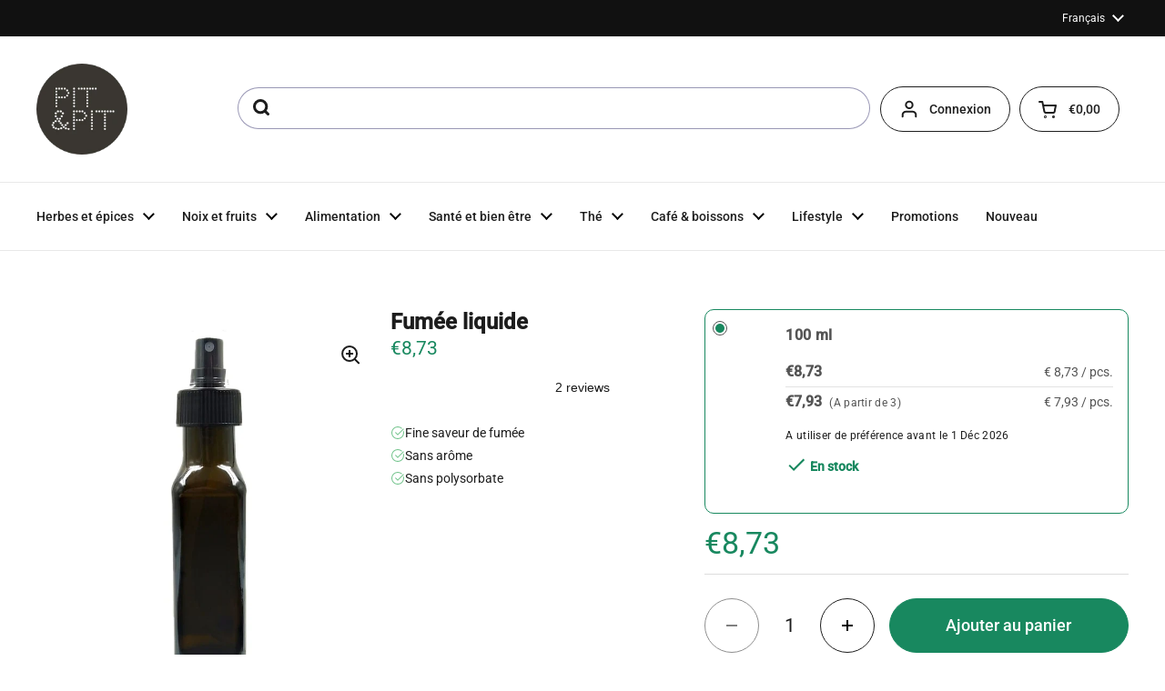

--- FILE ---
content_type: text/html; charset=utf-8
request_url: https://fr.pit-pit.com/products/fumee-liquide
body_size: 55252
content:
<!doctype html><html class="no-js" lang="fr" dir="ltr">
<head>

	<meta charset="utf-8">
  <meta http-equiv="X-UA-Compatible" content="IE=edge,chrome=1">
  <meta name="viewport" content="width=device-width, initial-scale=1.0, height=device-height, minimum-scale=1.0">
  <script type="text/javascript" src="//widget.trustpilot.com/bootstrap/v5/tp.widget.bootstrap.min.js" async defer></script><link rel="shortcut icon" href="//fr.pit-pit.com/cdn/shop/files/piticon.png?crop=center&height=48&v=1721807313&width=48" type="image/png" /><title>Fumée liquide &ndash; Pit&amp;Pit FR
</title><meta name="description" content="Fumée liquide, arôme de fumée merveilleusement pratique.L&#39;arôme de fumée est très populaire dans presque tous les styles de cuisine : il est largement utilisé sur les barbecues de viande dans la tradition américaine, mais il est tout autant un atout dans la cuisine végétalienne. La fumée liquide donne aux plats une fin">

<meta property="og:site_name" content="Pit&amp;Pit FR">
<meta property="og:url" content="https://fr.pit-pit.com/products/fumee-liquide">
<meta property="og:title" content="Fumée liquide">
<meta property="og:type" content="product">
<meta property="og:description" content="Fumée liquide, arôme de fumée merveilleusement pratique.L&#39;arôme de fumée est très populaire dans presque tous les styles de cuisine : il est largement utilisé sur les barbecues de viande dans la tradition américaine, mais il est tout autant un atout dans la cuisine végétalienne. La fumée liquide donne aux plats une fin"><meta property="og:image" content="http://fr.pit-pit.com/cdn/shop/products/5f3e80d9c43d5500073d84dc.jpg?v=1748865107">
  <meta property="og:image:secure_url" content="https://fr.pit-pit.com/cdn/shop/products/5f3e80d9c43d5500073d84dc.jpg?v=1748865107">
  <meta property="og:image:width" content="800">
  <meta property="og:image:height" content="800"><meta property="og:price:amount" content="7,93">
  <meta property="og:price:currency" content="EUR"><meta name="twitter:card" content="summary_large_image">
<meta name="twitter:title" content="Fumée liquide">
<meta name="twitter:description" content="Fumée liquide, arôme de fumée merveilleusement pratique.L&#39;arôme de fumée est très populaire dans presque tous les styles de cuisine : il est largement utilisé sur les barbecues de viande dans la tradition américaine, mais il est tout autant un atout dans la cuisine végétalienne. La fumée liquide donne aux plats une fin"><script type="application/ld+json">
  [
    {
      "@context": "https://schema.org",
      "@type": "WebSite",
      "name": "Pit\u0026amp;Pit FR",
      "url": "https:\/\/fr.pit-pit.com"
    },
    {
      "@context": "https://schema.org",
      "@type": "Organization",
      "name": "Pit\u0026amp;Pit FR",
      "url": "https:\/\/fr.pit-pit.com"
    }
  ]
</script>

<script type="application/ld+json">
{
  "@context": "http://schema.org",
  "@type": "BreadcrumbList",
  "itemListElement": [
    {
      "@type": "ListItem",
      "position": 1,
      "name": "Accueil",
      "item": "https://fr.pit-pit.com"
    },{
        "@type": "ListItem",
        "position": 2,
        "name": "Fumée liquide",
        "item": "https://fr.pit-pit.com/products/fumee-liquide"
      }]
}
</script><script type="application/ld+json">
  {
    "@context": "http://schema.org",
    "@type": "Product",
    "name": "Fumée liquide",
	"hasMerchantReturnPolicy": {
		"@type": "MerchantReturnPolicy",
		"returnPolicyCountry": "BE",
		"returnMethod": ["KeepProduct, ReturnByMail"],
		"merchantReturnDays":"14",
		"refundType": ["FullRefund", "StoreCreditRefund", "ExchangeRefund"]
	  },
    "url": "https:\/\/fr.pit-pit.com\/products\/fumee-liquide",
    "offers": [{
          "@type" : "Offer","sku": "5f3e8147c43d5500073d84dd","gtin13": 5055738258846,"availability" : "http://schema.org/InStock",
          "price" : 8.73,
          "priceCurrency" : "EUR",
          "url" : "https:\/\/fr.pit-pit.com\/products\/fumee-liquide?variant=43208638791837"
        },
{
          "@type" : "Offer","sku": "5f3e8147c43d5500073d84dd","gtin13": 5055738258846,"availability" : "http://schema.org/InStock",
          "price" : 7.93,
          "priceCurrency" : "EUR",
          "url" : "https:\/\/fr.pit-pit.com\/products\/fumee-liquide?variant=54907918975362"
        }
],
    "brand": {
      "@type": "Brand",
      "name": "Pit\u0026Pit"
    },
    "description": "Fumée liquide, arôme de fumée merveilleusement pratique.L'arôme de fumée est très populaire dans presque tous les styles de cuisine : il est largement utilisé sur les barbecues de viande dans la tradition américaine, mais il est tout autant un atout dans la cuisine végétalienne. La fumée liquide donne aux plats une fine saveur fumée sans l'utilisation d'un fumoir. Les végétariens et les végétaliens peuvent l'utiliser pour le bacon végétal ou le saumon végétalien.\nFumée liquide 100% naturelle sans additifsLa fumée liquide est un produit naturel et ne contient aucun ingrédient d'origine animale. Nous n'utilisons que de l'eau et du sel fort fumé. Contrairement à presque toutes les autres fumées liquides, nous n'utilisons pas de colorants, d'arômes ou d'émulsifiants. Le produit ne contient pas non plus de polysorbate.\nAvec bouchon vaporisateur pratiqueNos bouteilles de fumée liquide sont dotées d'un bouchon vaporisateur pratique, qui permet de pulvériser l'arôme de fumée de manière uniforme sur vos ingrédients. Ce bouchon est dévissable, ce qui est plus pratique si vous utilisez le produit pour des marinades.\nUtilisation de la fumée liquideUtilisez notre arôme de fumée sur différents types de plats de viande et de poisson tels que le porc effiloché, le saumon, le poulet, les steaks et le porc. Vaporisez-en un peu sur les salades ou dans les vinaigrettes. Vous pouvez l'ajouter aux sauces pour obtenir un arôme fumé.\nLa fumée liquide est également idéale pour donner aux plats de viande et de poisson sortant du four une saveur fumée ou barbecue, et les plats de tofu se marient parfaitement avec notre arôme fumé.\nVous n'ajoutez Liquid Smoke que lorsque le plat est prêt.\nIngrédientsEau, sel, fumée\nAllergènesCe produit ne contient aucun allergène\nPeut contenir des traces de: soja.\nCe produit est emballé et\/ou stocké dans une installation qui traite également des produits contenant des noix, des arachides, de la moutarde, du céleri, du gluten, du sésame, du soja et du sulfite. Malgré toutes les précautions, ce produit peut contenir des traces de ces allergènes.\n    \n",
    "category": "","sku": "5f3e8147c43d5500073d84dd",
    "image": {
      "@type": "ImageObject",
      "url": "https:\/\/fr.pit-pit.com\/cdn\/shop\/products\/5f3e80d9c43d5500073d84dc.jpg?v=1748865107",
      "image": "https:\/\/fr.pit-pit.com\/cdn\/shop\/products\/5f3e80d9c43d5500073d84dc.jpg?v=1748865107",
      "name": "Fumée liquide",
      "width": "800",
      "height": "800"
    }
  }
  </script>

    <link rel="alternate" hreflang="nl" href="https://nl.pit-pit.com/products/liquid-smoke">

    <link rel="alternate" hreflang="de" href="https://de.pit-pit.com/products/flussigrauch">

    <link rel="alternate" hreflang="en" href="https://en.pit-pit.com/products/liquid-smoke">

    <link rel="alternate" hreflang="fr" href="https://fr.pit-pit.com/products/fumee-liquide">
  <link rel="canonical" href="https://fr.pit-pit.com/products/fumee-liquide">

  <link rel="preconnect" href="https://cdn.shopify.com"><link rel="preconnect" href="https://fonts.shopifycdn.com" crossorigin><link href="//fr.pit-pit.com/cdn/shop/t/17/assets/theme.css?v=105433212253074610801736412545" as="style" rel="preload"><link href="//fr.pit-pit.com/cdn/shop/t/17/assets/section-header.css?v=28582616709489957481733407704" as="style" rel="preload"><link href="//fr.pit-pit.com/cdn/shop/t/17/assets/section-main-product.css?v=3028734548520472341736522088" as="style" rel="preload"><link rel="preload" as="image" href="//fr.pit-pit.com/cdn/shop/products/5f3e80d9c43d5500073d84dc.jpg?v=1748865107&width=480" imagesrcset="//fr.pit-pit.com/cdn/shop/products/5f3e80d9c43d5500073d84dc.jpg?v=1748865107&width=240 240w,//fr.pit-pit.com/cdn/shop/products/5f3e80d9c43d5500073d84dc.jpg?v=1748865107&width=360 360w,//fr.pit-pit.com/cdn/shop/products/5f3e80d9c43d5500073d84dc.jpg?v=1748865107&width=420 420w,//fr.pit-pit.com/cdn/shop/products/5f3e80d9c43d5500073d84dc.jpg?v=1748865107&width=480 480w,//fr.pit-pit.com/cdn/shop/products/5f3e80d9c43d5500073d84dc.jpg?v=1748865107&width=640 640w" imagesizes="(max-width: 767px) calc(100vw - 20px), (max-width: 1360px) 50vw, 620px"><link rel="preload" href="//fr.pit-pit.com/cdn/fonts/roboto/roboto_n4.2019d890f07b1852f56ce63ba45b2db45d852cba.woff2" as="font" type="font/woff2" crossorigin><link rel="preload" href="//fr.pit-pit.com/cdn/fonts/roboto/roboto_n4.2019d890f07b1852f56ce63ba45b2db45d852cba.woff2" as="font" type="font/woff2" crossorigin><style type="text/css">
@font-face {
  font-family: Roboto;
  font-weight: 400;
  font-style: normal;
  font-display: swap;
  src: url("//fr.pit-pit.com/cdn/fonts/roboto/roboto_n4.2019d890f07b1852f56ce63ba45b2db45d852cba.woff2") format("woff2"),
       url("//fr.pit-pit.com/cdn/fonts/roboto/roboto_n4.238690e0007583582327135619c5f7971652fa9d.woff") format("woff");
}
@font-face {
  font-family: Roboto;
  font-weight: 400;
  font-style: normal;
  font-display: swap;
  src: url("//fr.pit-pit.com/cdn/fonts/roboto/roboto_n4.2019d890f07b1852f56ce63ba45b2db45d852cba.woff2") format("woff2"),
       url("//fr.pit-pit.com/cdn/fonts/roboto/roboto_n4.238690e0007583582327135619c5f7971652fa9d.woff") format("woff");
}
@font-face {
  font-family: Roboto;
  font-weight: 500;
  font-style: normal;
  font-display: swap;
  src: url("//fr.pit-pit.com/cdn/fonts/roboto/roboto_n5.250d51708d76acbac296b0e21ede8f81de4e37aa.woff2") format("woff2"),
       url("//fr.pit-pit.com/cdn/fonts/roboto/roboto_n5.535e8c56f4cbbdea416167af50ab0ff1360a3949.woff") format("woff");
}
@font-face {
  font-family: Roboto;
  font-weight: 400;
  font-style: italic;
  font-display: swap;
  src: url("//fr.pit-pit.com/cdn/fonts/roboto/roboto_i4.57ce898ccda22ee84f49e6b57ae302250655e2d4.woff2") format("woff2"),
       url("//fr.pit-pit.com/cdn/fonts/roboto/roboto_i4.b21f3bd061cbcb83b824ae8c7671a82587b264bf.woff") format("woff");
}




</style>
<style type="text/css">

  :root {

    /* Direction */
    --direction: ltr;

    /* Font variables */

    --font-stack-headings: Roboto, sans-serif;
    --font-weight-headings: 400;
    --font-style-headings: normal;

    --font-stack-body: Roboto, sans-serif;
    --font-weight-body: 400;--font-weight-body-bold: 500;--font-style-body: normal;--font-weight-buttons: var(--font-weight-body-bold);--font-weight-menu: var(--font-weight-body-bold);--base-headings-size: 48;
    --base-headings-line: 1.2;
    --base-body-size: 14;
    --base-body-line: 1.5;

    --base-menu-size: 14;

    /* Color variables */

    --color-background-header: #ffffff;
    --color-secondary-background-header: rgba(29, 29, 29, 0.08);
    --color-opacity-background-header: rgba(255, 255, 255, 0);
    --color-text-header: #1d1d1d;
    --color-foreground-header: #fff;
    --color-accent-header: #18885f;
    --color-foreground-accent-header: #fff;
    --color-borders-header: rgba(29, 29, 29, 0.1);

    --color-background-main: #ffffff;
    --color-secondary-background-main: rgba(29, 29, 29, 0.08);
    --color-third-background-main: rgba(29, 29, 29, 0.04);
    --color-fourth-background-main: rgba(29, 29, 29, 0.02);
    --color-opacity-background-main: rgba(255, 255, 255, 0);
    --color-text-main: #1d1d1d;
    --color-foreground-main: #fff;
    --color-secondary-text-main: rgba(29, 29, 29, 0.62);
    --color-accent-main: #18885f;
    --color-foreground-accent-main: #fff;
    --color-borders-main: rgba(29, 29, 29, 0.15);

    --color-background-cards: #ffffff;
    --color-gradient-cards: ;
    --color-text-cards: #1d1d1d;
    --color-foreground-cards: #fff;
    --color-secondary-text-cards: rgba(29, 29, 29, 0.6);
    --color-accent-cards: #18885f;
    --color-foreground-accent-cards: #fff;
    --color-borders-cards: #e1e1e1;

    --color-background-footer: #ffffff;
    --color-text-footer: #000000;
    --color-accent-footer: #298556;
    --color-borders-footer: rgba(0, 0, 0, 0.15);

    --color-borders-forms-primary: rgba(29, 29, 29, 0.3);
    --color-borders-forms-secondary: rgba(29, 29, 29, 0.6);

    /* Borders */

    --border-width-cards: 1px;
    --border-radius-cards: 16px;
    --border-width-buttons: 1px;
    --border-radius-buttons: 30px;
    --border-width-forms: 1px;
    --border-radius-forms: 5px;

    /* Shadows */
    --shadow-x-cards: 0px;
    --shadow-y-cards: 0px;
    --shadow-blur-cards: 0px;
    --color-shadow-cards: rgba(0,0,0,0);
    --shadow-x-buttons: 0px;
    --shadow-y-buttons: 0px;
    --shadow-blur-buttons: 0px;
    --color-shadow-buttons: #18885f;

    /* Layout */

    --grid-gap-original-base: 12px;
    --container-vertical-space-base: 80px;
    --image-fit-padding: 10%;

  }

  .facets__summary, #main select, .sidebar select, .modal-content select {
    background-image: url('data:image/svg+xml;utf8,<svg width="13" height="8" fill="none" xmlns="http://www.w3.org/2000/svg"><path d="M1.414.086 7.9 6.57 6.485 7.985 0 1.5 1.414.086Z" fill="%231d1d1d"/><path d="M12.985 1.515 6.5 8 5.085 6.586 11.571.101l1.414 1.414Z" fill="%231d1d1d"/></svg>');
  }

  .card .star-rating__stars {
    background-image: url('data:image/svg+xml;utf8,<svg width="20" height="13" viewBox="0 0 14 13" fill="none" xmlns="http://www.w3.org/2000/svg"><path d="m7 0 1.572 4.837h5.085l-4.114 2.99 1.572 4.836L7 9.673l-4.114 2.99 1.571-4.837-4.114-2.99h5.085L7 0Z" stroke="%231d1d1d" stroke-width="1"/></svg>');
  }
  .card .star-rating__stars-active {
    background-image: url('data:image/svg+xml;utf8,<svg width="20" height="13" viewBox="0 0 14 13" fill="none" xmlns="http://www.w3.org/2000/svg"><path d="m7 0 1.572 4.837h5.085l-4.114 2.99 1.572 4.836L7 9.673l-4.114 2.99 1.571-4.837-4.114-2.99h5.085L7 0Z" fill="%231d1d1d" stroke-width="0"/></svg>');
  }

  .star-rating__stars {
    background-image: url('data:image/svg+xml;utf8,<svg width="20" height="13" viewBox="0 0 14 13" fill="none" xmlns="http://www.w3.org/2000/svg"><path d="m7 0 1.572 4.837h5.085l-4.114 2.99 1.572 4.836L7 9.673l-4.114 2.99 1.571-4.837-4.114-2.99h5.085L7 0Z" stroke="%231d1d1d" stroke-width="1"/></svg>');
  }
  .star-rating__stars-active {
    background-image: url('data:image/svg+xml;utf8,<svg width="20" height="13" viewBox="0 0 14 13" fill="none" xmlns="http://www.w3.org/2000/svg"><path d="m7 0 1.572 4.837h5.085l-4.114 2.99 1.572 4.836L7 9.673l-4.114 2.99 1.571-4.837-4.114-2.99h5.085L7 0Z" fill="%231d1d1d" stroke-width="0"/></svg>');
  }

  .product-item {}</style>

<style id="root-height">
  :root {
    --window-height: 100vh;
  }
</style><link href="//fr.pit-pit.com/cdn/shop/t/17/assets/theme.css?v=105433212253074610801736412545" rel="stylesheet" type="text/css" media="all" />
  <link href="//fr.pit-pit.com/cdn/shop/t/17/assets/custom.css?v=150187533324313819091750421917" rel="stylesheet" type="text/css" media="all" />

	<script>window.performance && window.performance.mark && window.performance.mark('shopify.content_for_header.start');</script><meta name="google-site-verification" content="mw37CC8pgyeue25-okggPJtHwHpzUm0asaPjlcWaSSc">
<meta name="facebook-domain-verification" content="88ybpje68bkntvd9oxq1vjhj6pdjx3">
<meta id="shopify-digital-wallet" name="shopify-digital-wallet" content="/58673627293/digital_wallets/dialog">
<meta name="shopify-checkout-api-token" content="73f14139092989c94981ce2f5993aeb9">
<meta id="in-context-paypal-metadata" data-shop-id="58673627293" data-venmo-supported="false" data-environment="production" data-locale="fr_FR" data-paypal-v4="true" data-currency="EUR">
<link rel="alternate" type="application/json+oembed" href="https://fr.pit-pit.com/products/fumee-liquide.oembed">
<script async="async" src="/checkouts/internal/preloads.js?locale=fr-BE"></script>
<script id="shopify-features" type="application/json">{"accessToken":"73f14139092989c94981ce2f5993aeb9","betas":["rich-media-storefront-analytics"],"domain":"fr.pit-pit.com","predictiveSearch":true,"shopId":58673627293,"locale":"fr"}</script>
<script>var Shopify = Shopify || {};
Shopify.shop = "pit-pit-b2c-fr.myshopify.com";
Shopify.locale = "fr";
Shopify.currency = {"active":"EUR","rate":"1.0"};
Shopify.country = "BE";
Shopify.theme = {"name":"pit-pit-fr\/main","id":160947274059,"schema_name":"Local","schema_version":"2.3.2","theme_store_id":null,"role":"main"};
Shopify.theme.handle = "null";
Shopify.theme.style = {"id":null,"handle":null};
Shopify.cdnHost = "fr.pit-pit.com/cdn";
Shopify.routes = Shopify.routes || {};
Shopify.routes.root = "/";</script>
<script type="module">!function(o){(o.Shopify=o.Shopify||{}).modules=!0}(window);</script>
<script>!function(o){function n(){var o=[];function n(){o.push(Array.prototype.slice.apply(arguments))}return n.q=o,n}var t=o.Shopify=o.Shopify||{};t.loadFeatures=n(),t.autoloadFeatures=n()}(window);</script>
<script id="shop-js-analytics" type="application/json">{"pageType":"product"}</script>
<script defer="defer" async type="module" src="//fr.pit-pit.com/cdn/shopifycloud/shop-js/modules/v2/client.init-shop-cart-sync_BcDpqI9l.fr.esm.js"></script>
<script defer="defer" async type="module" src="//fr.pit-pit.com/cdn/shopifycloud/shop-js/modules/v2/chunk.common_a1Rf5Dlz.esm.js"></script>
<script defer="defer" async type="module" src="//fr.pit-pit.com/cdn/shopifycloud/shop-js/modules/v2/chunk.modal_Djra7sW9.esm.js"></script>
<script type="module">
  await import("//fr.pit-pit.com/cdn/shopifycloud/shop-js/modules/v2/client.init-shop-cart-sync_BcDpqI9l.fr.esm.js");
await import("//fr.pit-pit.com/cdn/shopifycloud/shop-js/modules/v2/chunk.common_a1Rf5Dlz.esm.js");
await import("//fr.pit-pit.com/cdn/shopifycloud/shop-js/modules/v2/chunk.modal_Djra7sW9.esm.js");

  window.Shopify.SignInWithShop?.initShopCartSync?.({"fedCMEnabled":true,"windoidEnabled":true});

</script>
<script>(function() {
  var isLoaded = false;
  function asyncLoad() {
    if (isLoaded) return;
    isLoaded = true;
    var urls = ["https:\/\/ecommplugins-scripts.trustpilot.com\/v2.1\/js\/header.min.js?settings=eyJrZXkiOiI2VDdndUJtc2l4ZDZ6OG51IiwicyI6ImVhbiJ9\u0026shop=pit-pit-b2c-fr.myshopify.com","https:\/\/ecommplugins-trustboxsettings.trustpilot.com\/pit-pit-b2c-fr.myshopify.com.js?settings=1760968910932\u0026shop=pit-pit-b2c-fr.myshopify.com","https:\/\/widget.trustpilot.com\/bootstrap\/v5\/tp.widget.sync.bootstrap.min.js?shop=pit-pit-b2c-fr.myshopify.com","https:\/\/static.klaviyo.com\/onsite\/js\/TZpP8K\/klaviyo.js?company_id=TZpP8K\u0026shop=pit-pit-b2c-fr.myshopify.com","https:\/\/ecommplugins-scripts.trustpilot.com\/v2.1\/js\/success.min.js?settings=eyJrZXkiOiI2VDdndUJtc2l4ZDZ6OG51IiwicyI6ImVhbiIsInQiOlsib3JkZXJzL2Z1bGZpbGxlZCJdLCJ2IjoiIiwiYSI6IlNob3BpZnktMjAyMS0wNCJ9\u0026shop=pit-pit-b2c-fr.myshopify.com"];
    for (var i = 0; i < urls.length; i++) {
      var s = document.createElement('script');
      s.type = 'text/javascript';
      s.async = true;
      s.src = urls[i];
      var x = document.getElementsByTagName('script')[0];
      x.parentNode.insertBefore(s, x);
    }
  };
  if(window.attachEvent) {
    window.attachEvent('onload', asyncLoad);
  } else {
    window.addEventListener('load', asyncLoad, false);
  }
})();</script>
<script id="__st">var __st={"a":58673627293,"offset":3600,"reqid":"7bf3d810-b3a1-4763-acdb-ba70fd992a63-1769119636","pageurl":"fr.pit-pit.com\/products\/fumee-liquide","u":"fe461baeba8e","p":"product","rtyp":"product","rid":7663425061021};</script>
<script>window.ShopifyPaypalV4VisibilityTracking = true;</script>
<script id="captcha-bootstrap">!function(){'use strict';const t='contact',e='account',n='new_comment',o=[[t,t],['blogs',n],['comments',n],[t,'customer']],c=[[e,'customer_login'],[e,'guest_login'],[e,'recover_customer_password'],[e,'create_customer']],r=t=>t.map((([t,e])=>`form[action*='/${t}']:not([data-nocaptcha='true']) input[name='form_type'][value='${e}']`)).join(','),a=t=>()=>t?[...document.querySelectorAll(t)].map((t=>t.form)):[];function s(){const t=[...o],e=r(t);return a(e)}const i='password',u='form_key',d=['recaptcha-v3-token','g-recaptcha-response','h-captcha-response',i],f=()=>{try{return window.sessionStorage}catch{return}},m='__shopify_v',_=t=>t.elements[u];function p(t,e,n=!1){try{const o=window.sessionStorage,c=JSON.parse(o.getItem(e)),{data:r}=function(t){const{data:e,action:n}=t;return t[m]||n?{data:e,action:n}:{data:t,action:n}}(c);for(const[e,n]of Object.entries(r))t.elements[e]&&(t.elements[e].value=n);n&&o.removeItem(e)}catch(o){console.error('form repopulation failed',{error:o})}}const l='form_type',E='cptcha';function T(t){t.dataset[E]=!0}const w=window,h=w.document,L='Shopify',v='ce_forms',y='captcha';let A=!1;((t,e)=>{const n=(g='f06e6c50-85a8-45c8-87d0-21a2b65856fe',I='https://cdn.shopify.com/shopifycloud/storefront-forms-hcaptcha/ce_storefront_forms_captcha_hcaptcha.v1.5.2.iife.js',D={infoText:'Protégé par hCaptcha',privacyText:'Confidentialité',termsText:'Conditions'},(t,e,n)=>{const o=w[L][v],c=o.bindForm;if(c)return c(t,g,e,D).then(n);var r;o.q.push([[t,g,e,D],n]),r=I,A||(h.body.append(Object.assign(h.createElement('script'),{id:'captcha-provider',async:!0,src:r})),A=!0)});var g,I,D;w[L]=w[L]||{},w[L][v]=w[L][v]||{},w[L][v].q=[],w[L][y]=w[L][y]||{},w[L][y].protect=function(t,e){n(t,void 0,e),T(t)},Object.freeze(w[L][y]),function(t,e,n,w,h,L){const[v,y,A,g]=function(t,e,n){const i=e?o:[],u=t?c:[],d=[...i,...u],f=r(d),m=r(i),_=r(d.filter((([t,e])=>n.includes(e))));return[a(f),a(m),a(_),s()]}(w,h,L),I=t=>{const e=t.target;return e instanceof HTMLFormElement?e:e&&e.form},D=t=>v().includes(t);t.addEventListener('submit',(t=>{const e=I(t);if(!e)return;const n=D(e)&&!e.dataset.hcaptchaBound&&!e.dataset.recaptchaBound,o=_(e),c=g().includes(e)&&(!o||!o.value);(n||c)&&t.preventDefault(),c&&!n&&(function(t){try{if(!f())return;!function(t){const e=f();if(!e)return;const n=_(t);if(!n)return;const o=n.value;o&&e.removeItem(o)}(t);const e=Array.from(Array(32),(()=>Math.random().toString(36)[2])).join('');!function(t,e){_(t)||t.append(Object.assign(document.createElement('input'),{type:'hidden',name:u})),t.elements[u].value=e}(t,e),function(t,e){const n=f();if(!n)return;const o=[...t.querySelectorAll(`input[type='${i}']`)].map((({name:t})=>t)),c=[...d,...o],r={};for(const[a,s]of new FormData(t).entries())c.includes(a)||(r[a]=s);n.setItem(e,JSON.stringify({[m]:1,action:t.action,data:r}))}(t,e)}catch(e){console.error('failed to persist form',e)}}(e),e.submit())}));const S=(t,e)=>{t&&!t.dataset[E]&&(n(t,e.some((e=>e===t))),T(t))};for(const o of['focusin','change'])t.addEventListener(o,(t=>{const e=I(t);D(e)&&S(e,y())}));const B=e.get('form_key'),M=e.get(l),P=B&&M;t.addEventListener('DOMContentLoaded',(()=>{const t=y();if(P)for(const e of t)e.elements[l].value===M&&p(e,B);[...new Set([...A(),...v().filter((t=>'true'===t.dataset.shopifyCaptcha))])].forEach((e=>S(e,t)))}))}(h,new URLSearchParams(w.location.search),n,t,e,['guest_login'])})(!0,!0)}();</script>
<script integrity="sha256-4kQ18oKyAcykRKYeNunJcIwy7WH5gtpwJnB7kiuLZ1E=" data-source-attribution="shopify.loadfeatures" defer="defer" src="//fr.pit-pit.com/cdn/shopifycloud/storefront/assets/storefront/load_feature-a0a9edcb.js" crossorigin="anonymous"></script>
<script data-source-attribution="shopify.dynamic_checkout.dynamic.init">var Shopify=Shopify||{};Shopify.PaymentButton=Shopify.PaymentButton||{isStorefrontPortableWallets:!0,init:function(){window.Shopify.PaymentButton.init=function(){};var t=document.createElement("script");t.src="https://fr.pit-pit.com/cdn/shopifycloud/portable-wallets/latest/portable-wallets.fr.js",t.type="module",document.head.appendChild(t)}};
</script>
<script data-source-attribution="shopify.dynamic_checkout.buyer_consent">
  function portableWalletsHideBuyerConsent(e){var t=document.getElementById("shopify-buyer-consent"),n=document.getElementById("shopify-subscription-policy-button");t&&n&&(t.classList.add("hidden"),t.setAttribute("aria-hidden","true"),n.removeEventListener("click",e))}function portableWalletsShowBuyerConsent(e){var t=document.getElementById("shopify-buyer-consent"),n=document.getElementById("shopify-subscription-policy-button");t&&n&&(t.classList.remove("hidden"),t.removeAttribute("aria-hidden"),n.addEventListener("click",e))}window.Shopify?.PaymentButton&&(window.Shopify.PaymentButton.hideBuyerConsent=portableWalletsHideBuyerConsent,window.Shopify.PaymentButton.showBuyerConsent=portableWalletsShowBuyerConsent);
</script>
<script data-source-attribution="shopify.dynamic_checkout.cart.bootstrap">document.addEventListener("DOMContentLoaded",(function(){function t(){return document.querySelector("shopify-accelerated-checkout-cart, shopify-accelerated-checkout")}if(t())Shopify.PaymentButton.init();else{new MutationObserver((function(e,n){t()&&(Shopify.PaymentButton.init(),n.disconnect())})).observe(document.body,{childList:!0,subtree:!0})}}));
</script>
<link id="shopify-accelerated-checkout-styles" rel="stylesheet" media="screen" href="https://fr.pit-pit.com/cdn/shopifycloud/portable-wallets/latest/accelerated-checkout-backwards-compat.css" crossorigin="anonymous">
<style id="shopify-accelerated-checkout-cart">
        #shopify-buyer-consent {
  margin-top: 1em;
  display: inline-block;
  width: 100%;
}

#shopify-buyer-consent.hidden {
  display: none;
}

#shopify-subscription-policy-button {
  background: none;
  border: none;
  padding: 0;
  text-decoration: underline;
  font-size: inherit;
  cursor: pointer;
}

#shopify-subscription-policy-button::before {
  box-shadow: none;
}

      </style>

<script>window.performance && window.performance.mark && window.performance.mark('shopify.content_for_header.end');</script>

  <script>
    const rbi = [];
    const ribSetSize = (img) => {
      if ( img.offsetWidth / img.dataset.ratio < img.offsetHeight ) {
        img.setAttribute('sizes', `${Math.ceil(img.offsetHeight * img.dataset.ratio)}px`);
      } else {
        img.setAttribute('sizes', `${Math.ceil(img.offsetWidth)}px`);
      }
    }
    const debounce = (fn, wait) => {
      let t;
      return (...args) => {
        clearTimeout(t);
        t = setTimeout(() => fn.apply(this, args), wait);
      };
    }
    window.KEYCODES = {
      TAB: 9,
      ESC: 27,
      DOWN: 40,
      RIGHT: 39,
      UP: 38,
      LEFT: 37,
      RETURN: 13
    };
    window.addEventListener('resize', debounce(()=>{
      for ( let img of rbi ) {
        ribSetSize(img);
      }
    }, 250));
  </script><noscript>
    <link rel="stylesheet" href="//fr.pit-pit.com/cdn/shop/t/17/assets/theme-noscript.css?v=143499523122431679711715171878">
  </noscript>


<!-- Trustpilot Reviews: TrustBox script -->
<script type="text/javascript" src="//widget.trustpilot.com/bootstrap/v5/tp.widget.bootstrap.min.js" async></script>
<!-- End TrustBox script -->



<!-- BEGIN app block: shopify://apps/consentmo-gdpr/blocks/gdpr_cookie_consent/4fbe573f-a377-4fea-9801-3ee0858cae41 -->


<!-- END app block --><!-- BEGIN app block: shopify://apps/pagefly-page-builder/blocks/app-embed/83e179f7-59a0-4589-8c66-c0dddf959200 -->

<!-- BEGIN app snippet: pagefly-cro-ab-testing-main -->







<script>
  ;(function () {
    const url = new URL(window.location)
    const viewParam = url.searchParams.get('view')
    if (viewParam && viewParam.includes('variant-pf-')) {
      url.searchParams.set('pf_v', viewParam)
      url.searchParams.delete('view')
      window.history.replaceState({}, '', url)
    }
  })()
</script>



<script type='module'>
  
  window.PAGEFLY_CRO = window.PAGEFLY_CRO || {}

  window.PAGEFLY_CRO['data_debug'] = {
    original_template_suffix: "all_products",
    allow_ab_test: false,
    ab_test_start_time: 0,
    ab_test_end_time: 0,
    today_date_time: 1769119636000,
  }
  window.PAGEFLY_CRO['GA4'] = { enabled: false}
</script>

<!-- END app snippet -->








  <script src='https://cdn.shopify.com/extensions/019bb4f9-aed6-78a3-be91-e9d44663e6bf/pagefly-page-builder-215/assets/pagefly-helper.js' defer='defer'></script>

  <script src='https://cdn.shopify.com/extensions/019bb4f9-aed6-78a3-be91-e9d44663e6bf/pagefly-page-builder-215/assets/pagefly-general-helper.js' defer='defer'></script>

  <script src='https://cdn.shopify.com/extensions/019bb4f9-aed6-78a3-be91-e9d44663e6bf/pagefly-page-builder-215/assets/pagefly-snap-slider.js' defer='defer'></script>

  <script src='https://cdn.shopify.com/extensions/019bb4f9-aed6-78a3-be91-e9d44663e6bf/pagefly-page-builder-215/assets/pagefly-slideshow-v3.js' defer='defer'></script>

  <script src='https://cdn.shopify.com/extensions/019bb4f9-aed6-78a3-be91-e9d44663e6bf/pagefly-page-builder-215/assets/pagefly-slideshow-v4.js' defer='defer'></script>

  <script src='https://cdn.shopify.com/extensions/019bb4f9-aed6-78a3-be91-e9d44663e6bf/pagefly-page-builder-215/assets/pagefly-glider.js' defer='defer'></script>

  <script src='https://cdn.shopify.com/extensions/019bb4f9-aed6-78a3-be91-e9d44663e6bf/pagefly-page-builder-215/assets/pagefly-slideshow-v1-v2.js' defer='defer'></script>

  <script src='https://cdn.shopify.com/extensions/019bb4f9-aed6-78a3-be91-e9d44663e6bf/pagefly-page-builder-215/assets/pagefly-product-media.js' defer='defer'></script>

  <script src='https://cdn.shopify.com/extensions/019bb4f9-aed6-78a3-be91-e9d44663e6bf/pagefly-page-builder-215/assets/pagefly-product.js' defer='defer'></script>


<script id='pagefly-helper-data' type='application/json'>
  {
    "page_optimization": {
      "assets_prefetching": false
    },
    "elements_asset_mapper": {
      "Accordion": "https://cdn.shopify.com/extensions/019bb4f9-aed6-78a3-be91-e9d44663e6bf/pagefly-page-builder-215/assets/pagefly-accordion.js",
      "Accordion3": "https://cdn.shopify.com/extensions/019bb4f9-aed6-78a3-be91-e9d44663e6bf/pagefly-page-builder-215/assets/pagefly-accordion3.js",
      "CountDown": "https://cdn.shopify.com/extensions/019bb4f9-aed6-78a3-be91-e9d44663e6bf/pagefly-page-builder-215/assets/pagefly-countdown.js",
      "GMap1": "https://cdn.shopify.com/extensions/019bb4f9-aed6-78a3-be91-e9d44663e6bf/pagefly-page-builder-215/assets/pagefly-gmap.js",
      "GMap2": "https://cdn.shopify.com/extensions/019bb4f9-aed6-78a3-be91-e9d44663e6bf/pagefly-page-builder-215/assets/pagefly-gmap.js",
      "GMapBasicV2": "https://cdn.shopify.com/extensions/019bb4f9-aed6-78a3-be91-e9d44663e6bf/pagefly-page-builder-215/assets/pagefly-gmap.js",
      "GMapAdvancedV2": "https://cdn.shopify.com/extensions/019bb4f9-aed6-78a3-be91-e9d44663e6bf/pagefly-page-builder-215/assets/pagefly-gmap.js",
      "HTML.Video": "https://cdn.shopify.com/extensions/019bb4f9-aed6-78a3-be91-e9d44663e6bf/pagefly-page-builder-215/assets/pagefly-htmlvideo.js",
      "HTML.Video2": "https://cdn.shopify.com/extensions/019bb4f9-aed6-78a3-be91-e9d44663e6bf/pagefly-page-builder-215/assets/pagefly-htmlvideo2.js",
      "HTML.Video3": "https://cdn.shopify.com/extensions/019bb4f9-aed6-78a3-be91-e9d44663e6bf/pagefly-page-builder-215/assets/pagefly-htmlvideo2.js",
      "BackgroundVideo": "https://cdn.shopify.com/extensions/019bb4f9-aed6-78a3-be91-e9d44663e6bf/pagefly-page-builder-215/assets/pagefly-htmlvideo2.js",
      "Instagram": "https://cdn.shopify.com/extensions/019bb4f9-aed6-78a3-be91-e9d44663e6bf/pagefly-page-builder-215/assets/pagefly-instagram.js",
      "Instagram2": "https://cdn.shopify.com/extensions/019bb4f9-aed6-78a3-be91-e9d44663e6bf/pagefly-page-builder-215/assets/pagefly-instagram.js",
      "Insta3": "https://cdn.shopify.com/extensions/019bb4f9-aed6-78a3-be91-e9d44663e6bf/pagefly-page-builder-215/assets/pagefly-instagram3.js",
      "Tabs": "https://cdn.shopify.com/extensions/019bb4f9-aed6-78a3-be91-e9d44663e6bf/pagefly-page-builder-215/assets/pagefly-tab.js",
      "Tabs3": "https://cdn.shopify.com/extensions/019bb4f9-aed6-78a3-be91-e9d44663e6bf/pagefly-page-builder-215/assets/pagefly-tab3.js",
      "ProductBox": "https://cdn.shopify.com/extensions/019bb4f9-aed6-78a3-be91-e9d44663e6bf/pagefly-page-builder-215/assets/pagefly-cart.js",
      "FBPageBox2": "https://cdn.shopify.com/extensions/019bb4f9-aed6-78a3-be91-e9d44663e6bf/pagefly-page-builder-215/assets/pagefly-facebook.js",
      "FBLikeButton2": "https://cdn.shopify.com/extensions/019bb4f9-aed6-78a3-be91-e9d44663e6bf/pagefly-page-builder-215/assets/pagefly-facebook.js",
      "TwitterFeed2": "https://cdn.shopify.com/extensions/019bb4f9-aed6-78a3-be91-e9d44663e6bf/pagefly-page-builder-215/assets/pagefly-twitter.js",
      "Paragraph4": "https://cdn.shopify.com/extensions/019bb4f9-aed6-78a3-be91-e9d44663e6bf/pagefly-page-builder-215/assets/pagefly-paragraph4.js",

      "AliReviews": "https://cdn.shopify.com/extensions/019bb4f9-aed6-78a3-be91-e9d44663e6bf/pagefly-page-builder-215/assets/pagefly-3rd-elements.js",
      "BackInStock": "https://cdn.shopify.com/extensions/019bb4f9-aed6-78a3-be91-e9d44663e6bf/pagefly-page-builder-215/assets/pagefly-3rd-elements.js",
      "GloboBackInStock": "https://cdn.shopify.com/extensions/019bb4f9-aed6-78a3-be91-e9d44663e6bf/pagefly-page-builder-215/assets/pagefly-3rd-elements.js",
      "GrowaveWishlist": "https://cdn.shopify.com/extensions/019bb4f9-aed6-78a3-be91-e9d44663e6bf/pagefly-page-builder-215/assets/pagefly-3rd-elements.js",
      "InfiniteOptionsShopPad": "https://cdn.shopify.com/extensions/019bb4f9-aed6-78a3-be91-e9d44663e6bf/pagefly-page-builder-215/assets/pagefly-3rd-elements.js",
      "InkybayProductPersonalizer": "https://cdn.shopify.com/extensions/019bb4f9-aed6-78a3-be91-e9d44663e6bf/pagefly-page-builder-215/assets/pagefly-3rd-elements.js",
      "LimeSpot": "https://cdn.shopify.com/extensions/019bb4f9-aed6-78a3-be91-e9d44663e6bf/pagefly-page-builder-215/assets/pagefly-3rd-elements.js",
      "Loox": "https://cdn.shopify.com/extensions/019bb4f9-aed6-78a3-be91-e9d44663e6bf/pagefly-page-builder-215/assets/pagefly-3rd-elements.js",
      "Opinew": "https://cdn.shopify.com/extensions/019bb4f9-aed6-78a3-be91-e9d44663e6bf/pagefly-page-builder-215/assets/pagefly-3rd-elements.js",
      "Powr": "https://cdn.shopify.com/extensions/019bb4f9-aed6-78a3-be91-e9d44663e6bf/pagefly-page-builder-215/assets/pagefly-3rd-elements.js",
      "ProductReviews": "https://cdn.shopify.com/extensions/019bb4f9-aed6-78a3-be91-e9d44663e6bf/pagefly-page-builder-215/assets/pagefly-3rd-elements.js",
      "PushOwl": "https://cdn.shopify.com/extensions/019bb4f9-aed6-78a3-be91-e9d44663e6bf/pagefly-page-builder-215/assets/pagefly-3rd-elements.js",
      "ReCharge": "https://cdn.shopify.com/extensions/019bb4f9-aed6-78a3-be91-e9d44663e6bf/pagefly-page-builder-215/assets/pagefly-3rd-elements.js",
      "Rivyo": "https://cdn.shopify.com/extensions/019bb4f9-aed6-78a3-be91-e9d44663e6bf/pagefly-page-builder-215/assets/pagefly-3rd-elements.js",
      "TrackingMore": "https://cdn.shopify.com/extensions/019bb4f9-aed6-78a3-be91-e9d44663e6bf/pagefly-page-builder-215/assets/pagefly-3rd-elements.js",
      "Vitals": "https://cdn.shopify.com/extensions/019bb4f9-aed6-78a3-be91-e9d44663e6bf/pagefly-page-builder-215/assets/pagefly-3rd-elements.js",
      "Wiser": "https://cdn.shopify.com/extensions/019bb4f9-aed6-78a3-be91-e9d44663e6bf/pagefly-page-builder-215/assets/pagefly-3rd-elements.js"
    },
    "custom_elements_mapper": {
      "pf-click-action-element": "https://cdn.shopify.com/extensions/019bb4f9-aed6-78a3-be91-e9d44663e6bf/pagefly-page-builder-215/assets/pagefly-click-action-element.js",
      "pf-dialog-element": "https://cdn.shopify.com/extensions/019bb4f9-aed6-78a3-be91-e9d44663e6bf/pagefly-page-builder-215/assets/pagefly-dialog-element.js"
    }
  }
</script>


<!-- END app block --><!-- BEGIN app block: shopify://apps/klaviyo-email-marketing-sms/blocks/klaviyo-onsite-embed/2632fe16-c075-4321-a88b-50b567f42507 -->












  <script async src="https://static.klaviyo.com/onsite/js/TZpP8K/klaviyo.js?company_id=TZpP8K"></script>
  <script>!function(){if(!window.klaviyo){window._klOnsite=window._klOnsite||[];try{window.klaviyo=new Proxy({},{get:function(n,i){return"push"===i?function(){var n;(n=window._klOnsite).push.apply(n,arguments)}:function(){for(var n=arguments.length,o=new Array(n),w=0;w<n;w++)o[w]=arguments[w];var t="function"==typeof o[o.length-1]?o.pop():void 0,e=new Promise((function(n){window._klOnsite.push([i].concat(o,[function(i){t&&t(i),n(i)}]))}));return e}}})}catch(n){window.klaviyo=window.klaviyo||[],window.klaviyo.push=function(){var n;(n=window._klOnsite).push.apply(n,arguments)}}}}();</script>

  
    <script id="viewed_product">
      if (item == null) {
        var _learnq = _learnq || [];

        var MetafieldReviews = null
        var MetafieldYotpoRating = null
        var MetafieldYotpoCount = null
        var MetafieldLooxRating = null
        var MetafieldLooxCount = null
        var okendoProduct = null
        var okendoProductReviewCount = null
        var okendoProductReviewAverageValue = null
        try {
          // The following fields are used for Customer Hub recently viewed in order to add reviews.
          // This information is not part of __kla_viewed. Instead, it is part of __kla_viewed_reviewed_items
          MetafieldReviews = {};
          MetafieldYotpoRating = null
          MetafieldYotpoCount = null
          MetafieldLooxRating = null
          MetafieldLooxCount = null

          okendoProduct = null
          // If the okendo metafield is not legacy, it will error, which then requires the new json formatted data
          if (okendoProduct && 'error' in okendoProduct) {
            okendoProduct = null
          }
          okendoProductReviewCount = okendoProduct ? okendoProduct.reviewCount : null
          okendoProductReviewAverageValue = okendoProduct ? okendoProduct.reviewAverageValue : null
        } catch (error) {
          console.error('Error in Klaviyo onsite reviews tracking:', error);
        }

        var item = {
          Name: "Fumée liquide",
          ProductID: 7663425061021,
          Categories: ["__PRIVATE__VAT__LOW__","Alimentation","Le plus vendu","Les nouveaux","Produits favoris","Sauces et condiments","Spécialités véganes"],
          ImageURL: "https://fr.pit-pit.com/cdn/shop/products/5f3e80d9c43d5500073d84dc_grande.jpg?v=1748865107",
          URL: "https://fr.pit-pit.com/products/fumee-liquide",
          Brand: "Pit\u0026Pit",
          Price: "€7,93",
          Value: "7,93",
          CompareAtPrice: "€0,00"
        };
        _learnq.push(['track', 'Viewed Product', item]);
        _learnq.push(['trackViewedItem', {
          Title: item.Name,
          ItemId: item.ProductID,
          Categories: item.Categories,
          ImageUrl: item.ImageURL,
          Url: item.URL,
          Metadata: {
            Brand: item.Brand,
            Price: item.Price,
            Value: item.Value,
            CompareAtPrice: item.CompareAtPrice
          },
          metafields:{
            reviews: MetafieldReviews,
            yotpo:{
              rating: MetafieldYotpoRating,
              count: MetafieldYotpoCount,
            },
            loox:{
              rating: MetafieldLooxRating,
              count: MetafieldLooxCount,
            },
            okendo: {
              rating: okendoProductReviewAverageValue,
              count: okendoProductReviewCount,
            }
          }
        }]);
      }
    </script>
  




  <script>
    window.klaviyoReviewsProductDesignMode = false
  </script>







<!-- END app block --><!-- BEGIN app block: shopify://apps/easy-tag-gtm-data-layer/blocks/datalayer-embed-block/be308f3f-c82d-4290-b187-8561d4a8782a --><script>(function(w, d) {var f = d.getElementsByTagName('script')[0];var s = d.createElement('script');s.async = true;s.src = "https:\/\/cdn.shopify.com\/extensions\/9d4b20e8-14f7-4a65-86dc-eaa196dcf826\/2.1.0\/assets\/tidl-2.1.0.min.js";s.onload = function() {window.TAGinstall.init({"data_layer": {"model": "legacy","item_id_selector": "sku|variant_id"},"events":{"device_data":true,"user_data":true,"cart_data":true,"collections":true,"product_click":true,"product":true,"add_to_cart":true,"remove_from_cart":true,"login":true,"register":true,"search":true},"currency":"EUR","gtm_container_id":"GTM-N9G6VRM",}, {
   "_internal": {},"contextData": {"page": {"type":"product"}
   },"cartData" : {"pageType":"product","items": [],"total":0.0,"currency":"EUR"},"productData": {"currency":"EUR","items": [{"name":"Fumée liquide","brand":"Pit\u0026Pit","category":"","variant":"100 ml \/ 1","sku":"5f3e8147c43d5500073d84dd","barcode":"5055738258846","price":7.93,"compare_at_price":0.0,"product_id":"7663425061021","variant_id":"43208638791837","image":"\/\/fr.pit-pit.com\/cdn\/shop\/products\/5f3e80d9c43d5500073d84dc.jpg?v=1748865107","variants": [{"id":"43208638791837","name":"100 ml \/ 1","sku":"5f3e8147c43d5500073d84dd","price":8.73,"compare_at_price":0.0},{"id":"54907918975362","name":"100 ml \/ 3","sku":"5f3e8147c43d5500073d84dd","price":7.93,"compare_at_price":0.0}],
"handle":"fumee-liquide"}]
       }});


    };
    f.parentNode.insertBefore(s, f);
})(window, document);
</script>
<!-- Google Tag Manager -->
<script>(function(w,d,s,l,i){w[l]=w[l]||[];w[l].push({'gtm.start':
new Date().getTime(),event:'gtm.js'});var f=d.getElementsByTagName(s)[0],
j=d.createElement(s),dl=l!='dataLayer'?'&l='+l:'';j.async=true;j.src=
'https://www.googletagmanager.com/gtm.js?id='+i+dl;f.parentNode.insertBefore(j,f);
})(window,document,'script','dataLayer','GTM-N9G6VRM');</script>
<!-- End Google Tag Manager -->

<!-- END app block --><script src="https://cdn.shopify.com/extensions/019bb80a-466a-71df-980f-88082c38b6cf/8a22979f73c40a316bbd935441390f3cf0e21b81-25284/assets/algolia_autocomplete.js" type="text/javascript" defer="defer"></script>
<script src="https://cdn.shopify.com/extensions/019be686-6d6b-7450-94c8-f1d008d39fc2/consentmo-gdpr-593/assets/consentmo_cookie_consent.js" type="text/javascript" defer="defer"></script>
<link href="https://monorail-edge.shopifysvc.com" rel="dns-prefetch">
<script>(function(){if ("sendBeacon" in navigator && "performance" in window) {try {var session_token_from_headers = performance.getEntriesByType('navigation')[0].serverTiming.find(x => x.name == '_s').description;} catch {var session_token_from_headers = undefined;}var session_cookie_matches = document.cookie.match(/_shopify_s=([^;]*)/);var session_token_from_cookie = session_cookie_matches && session_cookie_matches.length === 2 ? session_cookie_matches[1] : "";var session_token = session_token_from_headers || session_token_from_cookie || "";function handle_abandonment_event(e) {var entries = performance.getEntries().filter(function(entry) {return /monorail-edge.shopifysvc.com/.test(entry.name);});if (!window.abandonment_tracked && entries.length === 0) {window.abandonment_tracked = true;var currentMs = Date.now();var navigation_start = performance.timing.navigationStart;var payload = {shop_id: 58673627293,url: window.location.href,navigation_start,duration: currentMs - navigation_start,session_token,page_type: "product"};window.navigator.sendBeacon("https://monorail-edge.shopifysvc.com/v1/produce", JSON.stringify({schema_id: "online_store_buyer_site_abandonment/1.1",payload: payload,metadata: {event_created_at_ms: currentMs,event_sent_at_ms: currentMs}}));}}window.addEventListener('pagehide', handle_abandonment_event);}}());</script>
<script id="web-pixels-manager-setup">(function e(e,d,r,n,o){if(void 0===o&&(o={}),!Boolean(null===(a=null===(i=window.Shopify)||void 0===i?void 0:i.analytics)||void 0===a?void 0:a.replayQueue)){var i,a;window.Shopify=window.Shopify||{};var t=window.Shopify;t.analytics=t.analytics||{};var s=t.analytics;s.replayQueue=[],s.publish=function(e,d,r){return s.replayQueue.push([e,d,r]),!0};try{self.performance.mark("wpm:start")}catch(e){}var l=function(){var e={modern:/Edge?\/(1{2}[4-9]|1[2-9]\d|[2-9]\d{2}|\d{4,})\.\d+(\.\d+|)|Firefox\/(1{2}[4-9]|1[2-9]\d|[2-9]\d{2}|\d{4,})\.\d+(\.\d+|)|Chrom(ium|e)\/(9{2}|\d{3,})\.\d+(\.\d+|)|(Maci|X1{2}).+ Version\/(15\.\d+|(1[6-9]|[2-9]\d|\d{3,})\.\d+)([,.]\d+|)( \(\w+\)|)( Mobile\/\w+|) Safari\/|Chrome.+OPR\/(9{2}|\d{3,})\.\d+\.\d+|(CPU[ +]OS|iPhone[ +]OS|CPU[ +]iPhone|CPU IPhone OS|CPU iPad OS)[ +]+(15[._]\d+|(1[6-9]|[2-9]\d|\d{3,})[._]\d+)([._]\d+|)|Android:?[ /-](13[3-9]|1[4-9]\d|[2-9]\d{2}|\d{4,})(\.\d+|)(\.\d+|)|Android.+Firefox\/(13[5-9]|1[4-9]\d|[2-9]\d{2}|\d{4,})\.\d+(\.\d+|)|Android.+Chrom(ium|e)\/(13[3-9]|1[4-9]\d|[2-9]\d{2}|\d{4,})\.\d+(\.\d+|)|SamsungBrowser\/([2-9]\d|\d{3,})\.\d+/,legacy:/Edge?\/(1[6-9]|[2-9]\d|\d{3,})\.\d+(\.\d+|)|Firefox\/(5[4-9]|[6-9]\d|\d{3,})\.\d+(\.\d+|)|Chrom(ium|e)\/(5[1-9]|[6-9]\d|\d{3,})\.\d+(\.\d+|)([\d.]+$|.*Safari\/(?![\d.]+ Edge\/[\d.]+$))|(Maci|X1{2}).+ Version\/(10\.\d+|(1[1-9]|[2-9]\d|\d{3,})\.\d+)([,.]\d+|)( \(\w+\)|)( Mobile\/\w+|) Safari\/|Chrome.+OPR\/(3[89]|[4-9]\d|\d{3,})\.\d+\.\d+|(CPU[ +]OS|iPhone[ +]OS|CPU[ +]iPhone|CPU IPhone OS|CPU iPad OS)[ +]+(10[._]\d+|(1[1-9]|[2-9]\d|\d{3,})[._]\d+)([._]\d+|)|Android:?[ /-](13[3-9]|1[4-9]\d|[2-9]\d{2}|\d{4,})(\.\d+|)(\.\d+|)|Mobile Safari.+OPR\/([89]\d|\d{3,})\.\d+\.\d+|Android.+Firefox\/(13[5-9]|1[4-9]\d|[2-9]\d{2}|\d{4,})\.\d+(\.\d+|)|Android.+Chrom(ium|e)\/(13[3-9]|1[4-9]\d|[2-9]\d{2}|\d{4,})\.\d+(\.\d+|)|Android.+(UC? ?Browser|UCWEB|U3)[ /]?(15\.([5-9]|\d{2,})|(1[6-9]|[2-9]\d|\d{3,})\.\d+)\.\d+|SamsungBrowser\/(5\.\d+|([6-9]|\d{2,})\.\d+)|Android.+MQ{2}Browser\/(14(\.(9|\d{2,})|)|(1[5-9]|[2-9]\d|\d{3,})(\.\d+|))(\.\d+|)|K[Aa][Ii]OS\/(3\.\d+|([4-9]|\d{2,})\.\d+)(\.\d+|)/},d=e.modern,r=e.legacy,n=navigator.userAgent;return n.match(d)?"modern":n.match(r)?"legacy":"unknown"}(),u="modern"===l?"modern":"legacy",c=(null!=n?n:{modern:"",legacy:""})[u],f=function(e){return[e.baseUrl,"/wpm","/b",e.hashVersion,"modern"===e.buildTarget?"m":"l",".js"].join("")}({baseUrl:d,hashVersion:r,buildTarget:u}),m=function(e){var d=e.version,r=e.bundleTarget,n=e.surface,o=e.pageUrl,i=e.monorailEndpoint;return{emit:function(e){var a=e.status,t=e.errorMsg,s=(new Date).getTime(),l=JSON.stringify({metadata:{event_sent_at_ms:s},events:[{schema_id:"web_pixels_manager_load/3.1",payload:{version:d,bundle_target:r,page_url:o,status:a,surface:n,error_msg:t},metadata:{event_created_at_ms:s}}]});if(!i)return console&&console.warn&&console.warn("[Web Pixels Manager] No Monorail endpoint provided, skipping logging."),!1;try{return self.navigator.sendBeacon.bind(self.navigator)(i,l)}catch(e){}var u=new XMLHttpRequest;try{return u.open("POST",i,!0),u.setRequestHeader("Content-Type","text/plain"),u.send(l),!0}catch(e){return console&&console.warn&&console.warn("[Web Pixels Manager] Got an unhandled error while logging to Monorail."),!1}}}}({version:r,bundleTarget:l,surface:e.surface,pageUrl:self.location.href,monorailEndpoint:e.monorailEndpoint});try{o.browserTarget=l,function(e){var d=e.src,r=e.async,n=void 0===r||r,o=e.onload,i=e.onerror,a=e.sri,t=e.scriptDataAttributes,s=void 0===t?{}:t,l=document.createElement("script"),u=document.querySelector("head"),c=document.querySelector("body");if(l.async=n,l.src=d,a&&(l.integrity=a,l.crossOrigin="anonymous"),s)for(var f in s)if(Object.prototype.hasOwnProperty.call(s,f))try{l.dataset[f]=s[f]}catch(e){}if(o&&l.addEventListener("load",o),i&&l.addEventListener("error",i),u)u.appendChild(l);else{if(!c)throw new Error("Did not find a head or body element to append the script");c.appendChild(l)}}({src:f,async:!0,onload:function(){if(!function(){var e,d;return Boolean(null===(d=null===(e=window.Shopify)||void 0===e?void 0:e.analytics)||void 0===d?void 0:d.initialized)}()){var d=window.webPixelsManager.init(e)||void 0;if(d){var r=window.Shopify.analytics;r.replayQueue.forEach((function(e){var r=e[0],n=e[1],o=e[2];d.publishCustomEvent(r,n,o)})),r.replayQueue=[],r.publish=d.publishCustomEvent,r.visitor=d.visitor,r.initialized=!0}}},onerror:function(){return m.emit({status:"failed",errorMsg:"".concat(f," has failed to load")})},sri:function(e){var d=/^sha384-[A-Za-z0-9+/=]+$/;return"string"==typeof e&&d.test(e)}(c)?c:"",scriptDataAttributes:o}),m.emit({status:"loading"})}catch(e){m.emit({status:"failed",errorMsg:(null==e?void 0:e.message)||"Unknown error"})}}})({shopId: 58673627293,storefrontBaseUrl: "https://fr.pit-pit.com",extensionsBaseUrl: "https://extensions.shopifycdn.com/cdn/shopifycloud/web-pixels-manager",monorailEndpoint: "https://monorail-edge.shopifysvc.com/unstable/produce_batch",surface: "storefront-renderer",enabledBetaFlags: ["2dca8a86"],webPixelsConfigList: [{"id":"2098528642","configuration":"{\"accountID\":\"TZpP8K\",\"webPixelConfig\":\"eyJlbmFibGVBZGRlZFRvQ2FydEV2ZW50cyI6IHRydWV9\"}","eventPayloadVersion":"v1","runtimeContext":"STRICT","scriptVersion":"524f6c1ee37bacdca7657a665bdca589","type":"APP","apiClientId":123074,"privacyPurposes":["ANALYTICS","MARKETING"],"dataSharingAdjustments":{"protectedCustomerApprovalScopes":["read_customer_address","read_customer_email","read_customer_name","read_customer_personal_data","read_customer_phone"]}},{"id":"116556107","eventPayloadVersion":"1","runtimeContext":"LAX","scriptVersion":"1","type":"CUSTOM","privacyPurposes":["ANALYTICS","MARKETING","SALE_OF_DATA"],"name":"Algolia"},{"id":"151880066","eventPayloadVersion":"1","runtimeContext":"LAX","scriptVersion":"1","type":"CUSTOM","privacyPurposes":[],"name":"EasyTag - GTM"},{"id":"shopify-app-pixel","configuration":"{}","eventPayloadVersion":"v1","runtimeContext":"STRICT","scriptVersion":"0450","apiClientId":"shopify-pixel","type":"APP","privacyPurposes":["ANALYTICS","MARKETING"]},{"id":"shopify-custom-pixel","eventPayloadVersion":"v1","runtimeContext":"LAX","scriptVersion":"0450","apiClientId":"shopify-pixel","type":"CUSTOM","privacyPurposes":["ANALYTICS","MARKETING"]}],isMerchantRequest: false,initData: {"shop":{"name":"Pit\u0026Pit FR","paymentSettings":{"currencyCode":"EUR"},"myshopifyDomain":"pit-pit-b2c-fr.myshopify.com","countryCode":"BE","storefrontUrl":"https:\/\/fr.pit-pit.com"},"customer":null,"cart":null,"checkout":null,"productVariants":[{"price":{"amount":8.73,"currencyCode":"EUR"},"product":{"title":"Fumée liquide","vendor":"Pit\u0026Pit","id":"7663425061021","untranslatedTitle":"Fumée liquide","url":"\/products\/fumee-liquide","type":""},"id":"43208638791837","image":{"src":"\/\/fr.pit-pit.com\/cdn\/shop\/products\/5f3e80d9c43d5500073d84dc.jpg?v=1748865107"},"sku":"5f3e8147c43d5500073d84dd","title":"100 ml \/ 1","untranslatedTitle":"100 ml \/ 1"},{"price":{"amount":7.93,"currencyCode":"EUR"},"product":{"title":"Fumée liquide","vendor":"Pit\u0026Pit","id":"7663425061021","untranslatedTitle":"Fumée liquide","url":"\/products\/fumee-liquide","type":""},"id":"54907918975362","image":{"src":"\/\/fr.pit-pit.com\/cdn\/shop\/products\/5f3e80d9c43d5500073d84dc.jpg?v=1748865107"},"sku":"5f3e8147c43d5500073d84dd","title":"100 ml \/ 3","untranslatedTitle":"100 ml \/ 3"}],"purchasingCompany":null},},"https://fr.pit-pit.com/cdn","fcfee988w5aeb613cpc8e4bc33m6693e112",{"modern":"","legacy":""},{"shopId":"58673627293","storefrontBaseUrl":"https:\/\/fr.pit-pit.com","extensionBaseUrl":"https:\/\/extensions.shopifycdn.com\/cdn\/shopifycloud\/web-pixels-manager","surface":"storefront-renderer","enabledBetaFlags":"[\"2dca8a86\"]","isMerchantRequest":"false","hashVersion":"fcfee988w5aeb613cpc8e4bc33m6693e112","publish":"custom","events":"[[\"page_viewed\",{}],[\"product_viewed\",{\"productVariant\":{\"price\":{\"amount\":8.73,\"currencyCode\":\"EUR\"},\"product\":{\"title\":\"Fumée liquide\",\"vendor\":\"Pit\u0026Pit\",\"id\":\"7663425061021\",\"untranslatedTitle\":\"Fumée liquide\",\"url\":\"\/products\/fumee-liquide\",\"type\":\"\"},\"id\":\"43208638791837\",\"image\":{\"src\":\"\/\/fr.pit-pit.com\/cdn\/shop\/products\/5f3e80d9c43d5500073d84dc.jpg?v=1748865107\"},\"sku\":\"5f3e8147c43d5500073d84dd\",\"title\":\"100 ml \/ 1\",\"untranslatedTitle\":\"100 ml \/ 1\"}}]]"});</script><script>
  window.ShopifyAnalytics = window.ShopifyAnalytics || {};
  window.ShopifyAnalytics.meta = window.ShopifyAnalytics.meta || {};
  window.ShopifyAnalytics.meta.currency = 'EUR';
  var meta = {"product":{"id":7663425061021,"gid":"gid:\/\/shopify\/Product\/7663425061021","vendor":"Pit\u0026Pit","type":"","handle":"fumee-liquide","variants":[{"id":43208638791837,"price":873,"name":"Fumée liquide - 100 ml \/ 1","public_title":"100 ml \/ 1","sku":"5f3e8147c43d5500073d84dd"},{"id":54907918975362,"price":793,"name":"Fumée liquide - 100 ml \/ 3","public_title":"100 ml \/ 3","sku":"5f3e8147c43d5500073d84dd"}],"remote":false},"page":{"pageType":"product","resourceType":"product","resourceId":7663425061021,"requestId":"7bf3d810-b3a1-4763-acdb-ba70fd992a63-1769119636"}};
  for (var attr in meta) {
    window.ShopifyAnalytics.meta[attr] = meta[attr];
  }
</script>
<script class="analytics">
  (function () {
    var customDocumentWrite = function(content) {
      var jquery = null;

      if (window.jQuery) {
        jquery = window.jQuery;
      } else if (window.Checkout && window.Checkout.$) {
        jquery = window.Checkout.$;
      }

      if (jquery) {
        jquery('body').append(content);
      }
    };

    var hasLoggedConversion = function(token) {
      if (token) {
        return document.cookie.indexOf('loggedConversion=' + token) !== -1;
      }
      return false;
    }

    var setCookieIfConversion = function(token) {
      if (token) {
        var twoMonthsFromNow = new Date(Date.now());
        twoMonthsFromNow.setMonth(twoMonthsFromNow.getMonth() + 2);

        document.cookie = 'loggedConversion=' + token + '; expires=' + twoMonthsFromNow;
      }
    }

    var trekkie = window.ShopifyAnalytics.lib = window.trekkie = window.trekkie || [];
    if (trekkie.integrations) {
      return;
    }
    trekkie.methods = [
      'identify',
      'page',
      'ready',
      'track',
      'trackForm',
      'trackLink'
    ];
    trekkie.factory = function(method) {
      return function() {
        var args = Array.prototype.slice.call(arguments);
        args.unshift(method);
        trekkie.push(args);
        return trekkie;
      };
    };
    for (var i = 0; i < trekkie.methods.length; i++) {
      var key = trekkie.methods[i];
      trekkie[key] = trekkie.factory(key);
    }
    trekkie.load = function(config) {
      trekkie.config = config || {};
      trekkie.config.initialDocumentCookie = document.cookie;
      var first = document.getElementsByTagName('script')[0];
      var script = document.createElement('script');
      script.type = 'text/javascript';
      script.onerror = function(e) {
        var scriptFallback = document.createElement('script');
        scriptFallback.type = 'text/javascript';
        scriptFallback.onerror = function(error) {
                var Monorail = {
      produce: function produce(monorailDomain, schemaId, payload) {
        var currentMs = new Date().getTime();
        var event = {
          schema_id: schemaId,
          payload: payload,
          metadata: {
            event_created_at_ms: currentMs,
            event_sent_at_ms: currentMs
          }
        };
        return Monorail.sendRequest("https://" + monorailDomain + "/v1/produce", JSON.stringify(event));
      },
      sendRequest: function sendRequest(endpointUrl, payload) {
        // Try the sendBeacon API
        if (window && window.navigator && typeof window.navigator.sendBeacon === 'function' && typeof window.Blob === 'function' && !Monorail.isIos12()) {
          var blobData = new window.Blob([payload], {
            type: 'text/plain'
          });

          if (window.navigator.sendBeacon(endpointUrl, blobData)) {
            return true;
          } // sendBeacon was not successful

        } // XHR beacon

        var xhr = new XMLHttpRequest();

        try {
          xhr.open('POST', endpointUrl);
          xhr.setRequestHeader('Content-Type', 'text/plain');
          xhr.send(payload);
        } catch (e) {
          console.log(e);
        }

        return false;
      },
      isIos12: function isIos12() {
        return window.navigator.userAgent.lastIndexOf('iPhone; CPU iPhone OS 12_') !== -1 || window.navigator.userAgent.lastIndexOf('iPad; CPU OS 12_') !== -1;
      }
    };
    Monorail.produce('monorail-edge.shopifysvc.com',
      'trekkie_storefront_load_errors/1.1',
      {shop_id: 58673627293,
      theme_id: 160947274059,
      app_name: "storefront",
      context_url: window.location.href,
      source_url: "//fr.pit-pit.com/cdn/s/trekkie.storefront.46a754ac07d08c656eb845cfbf513dd9a18d4ced.min.js"});

        };
        scriptFallback.async = true;
        scriptFallback.src = '//fr.pit-pit.com/cdn/s/trekkie.storefront.46a754ac07d08c656eb845cfbf513dd9a18d4ced.min.js';
        first.parentNode.insertBefore(scriptFallback, first);
      };
      script.async = true;
      script.src = '//fr.pit-pit.com/cdn/s/trekkie.storefront.46a754ac07d08c656eb845cfbf513dd9a18d4ced.min.js';
      first.parentNode.insertBefore(script, first);
    };
    trekkie.load(
      {"Trekkie":{"appName":"storefront","development":false,"defaultAttributes":{"shopId":58673627293,"isMerchantRequest":null,"themeId":160947274059,"themeCityHash":"954753856342979266","contentLanguage":"fr","currency":"EUR"},"isServerSideCookieWritingEnabled":true,"monorailRegion":"shop_domain","enabledBetaFlags":["65f19447"]},"Session Attribution":{},"S2S":{"facebookCapiEnabled":false,"source":"trekkie-storefront-renderer","apiClientId":580111}}
    );

    var loaded = false;
    trekkie.ready(function() {
      if (loaded) return;
      loaded = true;

      window.ShopifyAnalytics.lib = window.trekkie;

      var originalDocumentWrite = document.write;
      document.write = customDocumentWrite;
      try { window.ShopifyAnalytics.merchantGoogleAnalytics.call(this); } catch(error) {};
      document.write = originalDocumentWrite;

      window.ShopifyAnalytics.lib.page(null,{"pageType":"product","resourceType":"product","resourceId":7663425061021,"requestId":"7bf3d810-b3a1-4763-acdb-ba70fd992a63-1769119636","shopifyEmitted":true});

      var match = window.location.pathname.match(/checkouts\/(.+)\/(thank_you|post_purchase)/)
      var token = match? match[1]: undefined;
      if (!hasLoggedConversion(token)) {
        setCookieIfConversion(token);
        window.ShopifyAnalytics.lib.track("Viewed Product",{"currency":"EUR","variantId":43208638791837,"productId":7663425061021,"productGid":"gid:\/\/shopify\/Product\/7663425061021","name":"Fumée liquide - 100 ml \/ 1","price":"8.73","sku":"5f3e8147c43d5500073d84dd","brand":"Pit\u0026Pit","variant":"100 ml \/ 1","category":"","nonInteraction":true,"remote":false},undefined,undefined,{"shopifyEmitted":true});
      window.ShopifyAnalytics.lib.track("monorail:\/\/trekkie_storefront_viewed_product\/1.1",{"currency":"EUR","variantId":43208638791837,"productId":7663425061021,"productGid":"gid:\/\/shopify\/Product\/7663425061021","name":"Fumée liquide - 100 ml \/ 1","price":"8.73","sku":"5f3e8147c43d5500073d84dd","brand":"Pit\u0026Pit","variant":"100 ml \/ 1","category":"","nonInteraction":true,"remote":false,"referer":"https:\/\/fr.pit-pit.com\/products\/fumee-liquide"});
      }
    });


        var eventsListenerScript = document.createElement('script');
        eventsListenerScript.async = true;
        eventsListenerScript.src = "//fr.pit-pit.com/cdn/shopifycloud/storefront/assets/shop_events_listener-3da45d37.js";
        document.getElementsByTagName('head')[0].appendChild(eventsListenerScript);

})();</script>
<script
  defer
  src="https://fr.pit-pit.com/cdn/shopifycloud/perf-kit/shopify-perf-kit-3.0.4.min.js"
  data-application="storefront-renderer"
  data-shop-id="58673627293"
  data-render-region="gcp-us-east1"
  data-page-type="product"
  data-theme-instance-id="160947274059"
  data-theme-name="Local"
  data-theme-version="2.3.2"
  data-monorail-region="shop_domain"
  data-resource-timing-sampling-rate="10"
  data-shs="true"
  data-shs-beacon="true"
  data-shs-export-with-fetch="true"
  data-shs-logs-sample-rate="1"
  data-shs-beacon-endpoint="https://fr.pit-pit.com/api/collect"
></script>
</head>

<body id="fumee-liquide" class="no-touchevents 
   
  template-product template-product 
  
  
">
  <style>
clever-slider{
    display:block;
    overflow: hidden;
    position: relative;
}
cs-nav,
cs-track,
cs-slide,
cs-nav-item{
    display:block;
}
cs-slide{
    position: relative;
}
cs-nav-item{
    cursor:pointer;
    width:12px;
    height:12px;
    border-radius:50%;
    border:1px solid #000000;
    background-color: transparent;
}
cs-nav-item.in-view{
    background-color: #000000;
}
cs-nav{
    display: flex;
    padding:10px;
    gap:5px;
    justify-content: center;
}
cs-nav.left{
    justify-content: flex-start;
}
cs-nav:empty{
    display:none;
}
cs-nav.right{
    justify-content: flex-end;
}
cs-nav.overlayed{
    position: absolute;
    bottom:0;
    left:0;
    width:100%;
}
clever-slider[fade] cs-slides{
    transform: none !important;
}
clever-slider[fade] cs-slide{
    opacity:0;
    pointer-events: none;
    left: 0 !important;
    right: 0 !important;
}
clever-slider[fade] cs-slide.in-view{
    opacity:1;
    pointer-events: initial;
}
cs-nav-item:only-child{
    display: none;
}
cs-next,
cs-prev{
    display:block;
    cursor:pointer;
    z-index:2;
}
cs-next[disabled],
cs-prev[disabled]{
   opacity: 0.5;
}
cs-next.cs_next,
cs-prev.cs_prev{
    position: absolute;
    top:50%;
    transform: translateY(-50%);
    padding:20px;
}
cs-prev.cs_prev{
    left:0;
}
cs-next.cs_next{
    right:0;
}

cs-slides{
    display: flex;
    align-items: stretch;
    position: relative;
    will-change: transform;
    will-change: height;
    transition: height 0.6s;
}
clever-slider[auto-height] cs-slides{
    align-items: flex-start;
}
clever-slider cs-track.is-draggable{
    cursor: grab;
}
clever-slider cs-track.is-dragging{
    cursor: grabbing;
}
clever-slider:not(.vertical) cs-slides{
    flex-direction: row;
}
clever-slider.vertical cs-slides{
    flex-direction: column;
    height:300px;
}

    cs-slides:not(.gap).items-1 > cs-slide{
        flex: 0 0  calc(100% / 1);
    }  
    
    cs-slides.gap.items-1 > cs-slide{
        flex: 0 0 calc((100% - 0px) / 1);
    }  
    
    cs-slides.gap-small.items-1 > cs-slide{
        flex: 0 0 calc((100% - 0px) / 1);
    }  

    cs-slides:not(.gap).items-2 > cs-slide{
        flex: 0 0  calc(100% / 2);
    }  
    
    cs-slides.gap.items-2 > cs-slide{
        flex: 0 0 calc((100% - 12px) / 2);
    }  
    
    cs-slides.gap-small.items-2 > cs-slide{
        flex: 0 0 calc((100% - 15px) / 2);
    }  

    cs-slides:not(.gap).items-3 > cs-slide{
        flex: 0 0  calc(100% / 3);
    }  
    
    cs-slides.gap.items-3 > cs-slide{
        flex: 0 0 calc((100% - 24px) / 3);
    }  
    
    cs-slides.gap-small.items-3 > cs-slide{
        flex: 0 0 calc((100% - 30px) / 3);
    }  

    cs-slides:not(.gap).items-4 > cs-slide{
        flex: 0 0  calc(100% / 4);
    }  
    
    cs-slides.gap.items-4 > cs-slide{
        flex: 0 0 calc((100% - 36px) / 4);
    }  
    
    cs-slides.gap-small.items-4 > cs-slide{
        flex: 0 0 calc((100% - 45px) / 4);
    }  

    cs-slides:not(.gap).items-5 > cs-slide{
        flex: 0 0  calc(100% / 5);
    }  
    
    cs-slides.gap.items-5 > cs-slide{
        flex: 0 0 calc((100% - 48px) / 5);
    }  
    
    cs-slides.gap-small.items-5 > cs-slide{
        flex: 0 0 calc((100% - 60px) / 5);
    }  

    cs-slides:not(.gap).items-6 > cs-slide{
        flex: 0 0  calc(100% / 6);
    }  
    
    cs-slides.gap.items-6 > cs-slide{
        flex: 0 0 calc((100% - 60px) / 6);
    }  
    
    cs-slides.gap-small.items-6 > cs-slide{
        flex: 0 0 calc((100% - 75px) / 6);
    }  

clever-slider:not(.vertical) cs-slides.gap > cs-slide:not(:last-child){
    margin-right:12px; 
}
clever-slider.vertical cs-slides.gap > cs-slide:not(:last-child){
    margin-bottom:12px;
}
clever-slider:not(.vertical) cs-slides.gap-small > cs-slide:not(:last-child){
    margin-right:15px; 
}
clever-slider.vertical cs-slides.gap-small > cs-slide:not(:last-child){
    margin-bottom:15px;
}
clever-slider.vertical cs-slides.gap > cs-slide, 
clever-slider.vertical cs-slides.gap-small > cs-slide{
    width:100%;
}
@media (min-width:769px) and (max-width:1024px){
    clever-slider.medium_horizontal cs-slides{
        flex-direction: row;
        height:initial
    }
    clever-slider.medium_vertical cs-slides{
        flex-direction: column;
        height:300px;
    }

    
        cs-slides:not(.gap).medium_items-1 > cs-slide,
        cs-slides.medium_no-gap.medium_items-1 > cs-slide{
            flex: 0 0  calc(100% / 1);
        }  
        
        cs-slides.gap.medium_items-1 > cs-slide,
        cs-slides.medium_gap.medium_items-1 > cs-slide{
            flex: 0 0 calc((100% - 0px) / 1);
        }  
        
        cs-slides.gap-small.medium_items-1 > cs-slide,
        cs-slides.medium_gap-small.medium_items-1 > cs-slide{
            flex: 0 0 calc((100% - 0px) / 1);
        }  
    
        cs-slides:not(.gap).medium_items-2 > cs-slide,
        cs-slides.medium_no-gap.medium_items-2 > cs-slide{
            flex: 0 0  calc(100% / 2);
        }  
        
        cs-slides.gap.medium_items-2 > cs-slide,
        cs-slides.medium_gap.medium_items-2 > cs-slide{
            flex: 0 0 calc((100% - 12px) / 2);
        }  
        
        cs-slides.gap-small.medium_items-2 > cs-slide,
        cs-slides.medium_gap-small.medium_items-2 > cs-slide{
            flex: 0 0 calc((100% - 15px) / 2);
        }  
    
        cs-slides:not(.gap).medium_items-3 > cs-slide,
        cs-slides.medium_no-gap.medium_items-3 > cs-slide{
            flex: 0 0  calc(100% / 3);
        }  
        
        cs-slides.gap.medium_items-3 > cs-slide,
        cs-slides.medium_gap.medium_items-3 > cs-slide{
            flex: 0 0 calc((100% - 24px) / 3);
        }  
        
        cs-slides.gap-small.medium_items-3 > cs-slide,
        cs-slides.medium_gap-small.medium_items-3 > cs-slide{
            flex: 0 0 calc((100% - 30px) / 3);
        }  
    
        cs-slides:not(.gap).medium_items-4 > cs-slide,
        cs-slides.medium_no-gap.medium_items-4 > cs-slide{
            flex: 0 0  calc(100% / 4);
        }  
        
        cs-slides.gap.medium_items-4 > cs-slide,
        cs-slides.medium_gap.medium_items-4 > cs-slide{
            flex: 0 0 calc((100% - 36px) / 4);
        }  
        
        cs-slides.gap-small.medium_items-4 > cs-slide,
        cs-slides.medium_gap-small.medium_items-4 > cs-slide{
            flex: 0 0 calc((100% - 45px) / 4);
        }  
    
        cs-slides:not(.gap).medium_items-5 > cs-slide,
        cs-slides.medium_no-gap.medium_items-5 > cs-slide{
            flex: 0 0  calc(100% / 5);
        }  
        
        cs-slides.gap.medium_items-5 > cs-slide,
        cs-slides.medium_gap.medium_items-5 > cs-slide{
            flex: 0 0 calc((100% - 48px) / 5);
        }  
        
        cs-slides.gap-small.medium_items-5 > cs-slide,
        cs-slides.medium_gap-small.medium_items-5 > cs-slide{
            flex: 0 0 calc((100% - 60px) / 5);
        }  
    
        cs-slides:not(.gap).medium_items-6 > cs-slide,
        cs-slides.medium_no-gap.medium_items-6 > cs-slide{
            flex: 0 0  calc(100% / 6);
        }  
        
        cs-slides.gap.medium_items-6 > cs-slide,
        cs-slides.medium_gap.medium_items-6 > cs-slide{
            flex: 0 0 calc((100% - 60px) / 6);
        }  
        
        cs-slides.gap-small.medium_items-6 > cs-slide,
        cs-slides.medium_gap-small.medium_items-6 > cs-slide{
            flex: 0 0 calc((100% - 75px) / 6);
        }  
    

    clever-slider.vertical:not(.medium_horizontal) cs-slides.gap:not(.medium_no-gap) > cs-slide:not(:last-child),
    clever-slider.vertical:not(.medium_horizontal) cs-slides.medium_gap > cs-slide:not(:last-child) {
        margin-bottom:12px; 
        margin-right:0;
    }
    clever-slider:not(.vertical):not(.medium_vertical) cs-slides.gap:not(.medium_no-gap) > cs-slide:not(:last-child),
    clever-slider:not(.vertical):not(.medium_vertical) cs-slides.medium_gap > cs-slide:not(:last-child) {
        margin-right:12px; 
        margin-bottom:0;
    }
    clever-slider.vertical:not(.medium_horizontal) cs-slides.gap:not(.medium_no-gap) > cs-slide:not(:last-child),
    clever-slider.vertical:not(.medium_horizontal) cs-slides.medium_gap-small > cs-slide:not(:last-child) {
        margin-bottom:15px; 
        margin-right:0;
    }
    clever-slider:not(.vertical):not(.medium_vertical) cs-slides.gap:not(.medium_no-gap) > cs-slide:not(:last-child),
    clever-slider:not(.vertical):not(.medium_vertical) cs-slides.medium_gap-small > cs-slide:not(:last-child) {
        margin-right:15px; 
        margin-bottom:0;
    }
    clever-slider:not(.vertical):not(.medium_vertical) cs-slides.gap:not(.medium_no-gap) > cs-slide,
    clever-slider:not(.vertical):not(.medium_vertical) cs-slides.medium_gap > cs-slide,
    clever-slider:not(.vertical):not(.medium_vertical) cs-slides.gap:not(.medium_no-gap) > cs-slide,
    clever-slider:not(.vertical):not(.medium_vertical) cs-slides.medium_gap-small > cs-slide {
        width:100%;
    }
}
@media (max-width:768px){
    clever-slider.small_horizontal cs-slides{
        flex-direction: row;
        height:initial
    }
    clever-slider.small_vertical cs-slides{
        flex-direction: column;
        height:300px;
    }

    
        cs-slides:not(.gap).small_items-1 > cs-slide,
        cs-slides:not(.small_no-gap).small_items-1 > cs-slide{
            flex: 0 0  calc(100% / 1);
        }  
        
        cs-slides.gap.small_items-1 > cs-slide,
        cs-slides.small_gap.small_items-1 > cs-slide{
            flex: 0 0 calc((100% - 0px) / 1);
        } 
        
        cs-slides.gap-small.small_items-1 > cs-slide,
        cs-slides.small_gap-small.small_items-1 > cs-slide{
            flex: 0 0 calc((100% - 0px) / 1);
        }  
    
        cs-slides:not(.gap).small_items-2 > cs-slide,
        cs-slides:not(.small_no-gap).small_items-2 > cs-slide{
            flex: 0 0  calc(100% / 2);
        }  
        
        cs-slides.gap.small_items-2 > cs-slide,
        cs-slides.small_gap.small_items-2 > cs-slide{
            flex: 0 0 calc((100% - 12px) / 2);
        } 
        
        cs-slides.gap-small.small_items-2 > cs-slide,
        cs-slides.small_gap-small.small_items-2 > cs-slide{
            flex: 0 0 calc((100% - 15px) / 2);
        }  
    
        cs-slides:not(.gap).small_items-3 > cs-slide,
        cs-slides:not(.small_no-gap).small_items-3 > cs-slide{
            flex: 0 0  calc(100% / 3);
        }  
        
        cs-slides.gap.small_items-3 > cs-slide,
        cs-slides.small_gap.small_items-3 > cs-slide{
            flex: 0 0 calc((100% - 24px) / 3);
        } 
        
        cs-slides.gap-small.small_items-3 > cs-slide,
        cs-slides.small_gap-small.small_items-3 > cs-slide{
            flex: 0 0 calc((100% - 30px) / 3);
        }  
    
        cs-slides:not(.gap).small_items-4 > cs-slide,
        cs-slides:not(.small_no-gap).small_items-4 > cs-slide{
            flex: 0 0  calc(100% / 4);
        }  
        
        cs-slides.gap.small_items-4 > cs-slide,
        cs-slides.small_gap.small_items-4 > cs-slide{
            flex: 0 0 calc((100% - 36px) / 4);
        } 
        
        cs-slides.gap-small.small_items-4 > cs-slide,
        cs-slides.small_gap-small.small_items-4 > cs-slide{
            flex: 0 0 calc((100% - 45px) / 4);
        }  
    
        cs-slides:not(.gap).small_items-5 > cs-slide,
        cs-slides:not(.small_no-gap).small_items-5 > cs-slide{
            flex: 0 0  calc(100% / 5);
        }  
        
        cs-slides.gap.small_items-5 > cs-slide,
        cs-slides.small_gap.small_items-5 > cs-slide{
            flex: 0 0 calc((100% - 48px) / 5);
        } 
        
        cs-slides.gap-small.small_items-5 > cs-slide,
        cs-slides.small_gap-small.small_items-5 > cs-slide{
            flex: 0 0 calc((100% - 60px) / 5);
        }  
    
        cs-slides:not(.gap).small_items-6 > cs-slide,
        cs-slides:not(.small_no-gap).small_items-6 > cs-slide{
            flex: 0 0  calc(100% / 6);
        }  
        
        cs-slides.gap.small_items-6 > cs-slide,
        cs-slides.small_gap.small_items-6 > cs-slide{
            flex: 0 0 calc((100% - 60px) / 6);
        } 
        
        cs-slides.gap-small.small_items-6 > cs-slide,
        cs-slides.small_gap-small.small_items-6 > cs-slide{
            flex: 0 0 calc((100% - 75px) / 6);
        }  
    

    clever-slider.vertical:not(.small_horizontal) cs-slides.gap:not(.small_no-gap) > cs-slide:not(:last-child),
    clever-slider.vertical:not(.small_horizontal) cs-slides.small_gap > cs-slide:not(:last-child) {
        margin-right:0;
        margin-bottom:12px; 
    }
    clever-slider.small_horizontal:not(.small_vertical) cs-slides.gap:not(.small_no-gap) > cs-slide:not(:last-child),
    clever-slider.small_horizontal:not(.small_vertical) cs-slides.small_gap > cs-slide:not(:last-child) {
        margin-bottom:0;
        margin-right:12px;
    }
    clever-slider.vertical:not(.small_horizontal) cs-slides.gap:not(.small_no-gap) > cs-slide:not(:last-child),
    clever-slider.vertical:not(.small_horizontal) cs-slides.small_gap-small > cs-slide:not(:last-child) {
        margin-right:0;
        margin-bottom:15px; 
    }
    clever-slider:not(.vertical):not(.small_vertical) cs-slides.gap:not(.small_no-gap) > cs-slide:not(:last-child),
    clever-slider:not(.vertical):not(.small_vertical) cs-slides.small_gap-small > cs-slide:not(:last-child) {
        margin-bottom:0;
        margin-right:15px;
    }
    clever-slider.small_horizontal:not(.small_vertical) cs-slides.gap:not(.small_no-gap) > cs-slide,
    clever-slider.small_horizontal:not(.small_vertical) cs-slides.small_gap > cs-slide,
    clever-slider:not(.vertical):not(.small_vertical) cs-slides.gap:not(.small_no-gap) > cs-slide,
    clever-slider:not(.vertical):not(.small_vertical) cs-slides.small_gap-small > cs-slide {
        width:100%;
    }

}
{} 
</style>
  <script type="text/javascript">
    if ( 'ontouchstart' in window || window.DocumentTouch && document instanceof DocumentTouch ) { document.querySelector('body').classList.remove('no-touchevents'); document.querySelector('body').classList.add('touchevents'); } 
  </script>

  <a href="#main" class="visually-hidden skip-to-content" tabindex="0" data-js-inert>Passer au contenu</a>
  <div id="screen-reader-info" aria-live="polite" class="visually-hidden"></div>

  <link href="//fr.pit-pit.com/cdn/shop/t/17/assets/section-header.css?v=28582616709489957481733407704" rel="stylesheet" type="text/css" media="all" />
<!-- BEGIN sections: header-group -->
<div id="shopify-section-sections--21303357112651__announcement" class="shopify-section shopify-section-group-header-group mount-announcement-bar"><announcement-bar id="announcement-sections--21303357112651__announcement" style="display:block" data-js-inert>
    <div class="container--large">
      <div class="announcement-bar">

        <div class="announcement-bar__social-icons lap-hide"></div>
        
        <div class="announcement-bar__content"><div class="announcement trustpilot" >
                        <!-- TrustBox widget - Micro Combo -->
                        <div class="trustpilot-widget" data-locale="fr-FR" data-template-id="5419b6ffb0d04a076446a9af" data-businessunit-id="54587a1400006400057b532a" data-style-height="20px" data-style-width="100%" data-theme="dark">
                        </div>
                        <!-- End TrustBox widget -->
                      </div></div>

        <div class="announcement-bar__localization-form lap-hide">
<link href="//fr.pit-pit.com/cdn/shop/t/17/assets/component-localization-form.css?v=77912373688712231481720438068" rel="stylesheet" type="text/css" media="all" />
<form method="post" action="/localization" id="localization_form-ancmt" accept-charset="UTF-8" class="localization-form" enctype="multipart/form-data"><input type="hidden" name="form_type" value="localization" /><input type="hidden" name="utf8" value="✓" /><input type="hidden" name="_method" value="put" /><input type="hidden" name="return_to" value="/products/fumee-liquide" /><localization-form class="localization-form__item">

        <span class="visually-hidden" id="language-heading-ancmt">Langue</span>

        <button class="localization-form__item-button" data-js-localization-form-button aria-expanded="false" aria-controls="language-list-ancmt" data-location="ancmt">
          <span class="localization-form__item-text">
            
            
              Français
            
          </span>
          <span class="localization-form__item-symbol" aria-role="img" aria-hidden="true"><img src = "//fr.pit-pit.com/cdn/shop/t/17/assets/chevron-light.svg?v=144878690100304369091720006476" alt="chevron" width="13" height="8"/></span>
        </button>

        <ul id="language-list-ancmt" class="localization-form__content" data-js-localization-form-content><li class="localization-form__content-item" data-js-localization-form-item>
              <a href="/" >Français</a>
            </li><li class="localization-form__content-item" data-js-localization-form-item>
              <a href="https://nl.pit-pit.com" >Nederlands</a>
            </li><li class="localization-form__content-item" data-js-localization-form-item>
              <a href="https://en.pit-pit.com" >English</a>
            </li><li class="localization-form__content-item" data-js-localization-form-item>
              <a href="https://de.pit-pit.com/" >Deutsch</a>
            </li></ul>

      </localization-form></form><script src="//fr.pit-pit.com/cdn/shop/t/17/assets/component-localization-form.js?v=101882649807839101391715171876" defer></script></div>

      </div>
    </div>      
  </announcement-bar>

  <style data-shopify>
#announcement-sections--21303357112651__announcement .announcement-bar, #announcement-sections--21303357112651__announcement .announcement-bar a, #announcement-sections--21303357112651__announcement .announcement-bar .localization-form__item-text {
        color: #ffffff;
      }
      #announcement-sections--21303357112651__announcement .announcement-bar svg *, #announcement-sections--21303357112651__announcement .announcement-bar .localization-form__item-symbol * {
        fill: #ffffff;
      }#announcement-sections--21303357112651__announcement, #announcement-sections--21303357112651__announcement .announcement-bar__content-nav {
        background: #111111;
      }</style>
</div><div id="shopify-section-sections--21303357112651__header" class="shopify-section shopify-section-group-header-group site-header-container mount-header"><style data-shopify>
  .header__top {
    --header-logo: 100px;
  }
  @media screen and (max-width: 767px) {
    .header__top {
      --header-logo: 40px;
    }
  }
</style>

<main-header id="site-header" class="site-header" data-js-inert  data-sticky-header >

  <div class="header-container header-container--top  hide-border-on-portable ">
    <div class="header__top container--large">

      <!-- logo -->
      
      <div id="logo" class="logo"><a class="logo-img" title="Pit&amp;Pit FR" href="/" style="height:var(--header-logo)">
            <img src="//fr.pit-pit.com/cdn/shop/files/PitPit_Logo.png?v=1671136309" alt="Pit&amp;Pit FR" width="144" height="144" 
              style="width: 100px; object-fit:contain"
            />
          </a></div>

      <!-- header blocks -->

      <div class="header-actions header-actions--buttons  header-actions--show-search  "><search-form style="position:relative">
            <div class="button button--outline button--icon button--outline-hover button--no-padding button--no-hover site-search-handle">
              <span class="button__icon" role="img" aria-hidden="true"><img src = "//fr.pit-pit.com/cdn/shop/t/17/assets/search.svg?v=153244966421631002361720006487" alt="search" width="22" height="22"/></span>
              <form action="/search" method="get" role="search" autocomplete="off">
                <input name="q" type="search" autocomplete="off" 
                  placeholder="Rechercher..." 
                  aria-label="Rechercher..."
                  data-js-search-input
                  data-js-focus-overlay="search-results-overlay-desktop"
                />
                <button type="submit" style="display:none">Envoyer</button>
              </form>
            </div>
            <div class="search-results-overlay" id="search-results-overlay-desktop" onclick="this.classList.remove('active')" style="display:none"></div>
            <div class="search-results-container" data-js-search-results></div> 
          </search-form><div class="desktop-right-buttons-outer portable-hide">
            
            <a class="button button--account button--outline button--icon" href="https://shopify.com/58673627293/account?locale=fr&region_country=BE">
                <span class="button__icon" role="img" aria-hidden="true"><img src = "//fr.pit-pit.com/cdn/shop/t/17/assets/account.svg?v=128413829221226753531720006469" alt="account" width="22" height="22"/><img src = "//fr.pit-pit.com/cdn/shop/t/17/assets/account-dark.svg?v=17115046647257877831720006468" alt="account" width="22" height="22"/></span>
              <span class="header-navigation__label" >Connexion</span>
            </a>
            

</div>
        
        <a 
          class="button button--solid button--cart-drawer button--icon no-js-hidden portable-hide" cartcount="0"
           
            data-js-sidebar-handle aria-expanded="false" aria-controls="site-cart-sidebar" role="button"
           
          title="Ouvrir le panier" tabindex="0"
        >
          <span class="visually-hidden">Ouvrir le panier</span>
          <span class="button__icon" role="img" aria-hidden="true"><img src = "//fr.pit-pit.com/cdn/shop/t/17/assets/cart.svg?v=4527451359156202601720006475" alt="cart" width="22" height="22"/><img src = "//fr.pit-pit.com/cdn/shop/t/17/assets/cart-dark.svg?v=157956125680703082491720006474" alt="cart" width="22" height="22"/></span>
          <span data-header-cart-total aria-hidden="true">€0,00</span>
          <span data-header-cart-count aria-hidden="true" class="element--wrap-paranth">0</span>
        </a>

        <noscript>
          <a 
            class="button button--solid button--icon button--regular data-js-hidden" cartcount="0"
            href="/cart"
            tabindex="0"
          >
            <span class="button__icon" role="img" aria-hidden="true"><img src = "//fr.pit-pit.com/cdn/shop/t/17/assets/cart.svg?v=4527451359156202601720006475" alt="cart" width="22" height="22"/></span>
            <span data-header-cart-total aria-hidden="true">€0,00</span>&nbsp;
            (<span data-header-cart-count aria-hidden="true">0</span>)
          </a>
        </noscript>

      </div>

      <button data-js-sidebar-handle class="mobile-menu-button hide portable-show" aria-expanded="false" aria-controls="site-menu-sidebar">
        <span class="visually-hidden">Ouvrir le menu</span><img src = "//fr.pit-pit.com/cdn/shop/t/17/assets/burger.svg?v=100861073133004068771720006473" alt="burger" width="20" height="16"/></button>
              
      
        <div class="spacing-left-mobile hide portable-show"></div>
        <div class="mobile-login-button hide portable-show">
          
            
            <a class="button button--account button--outline button--icon" href="https://shopify.com/58673627293/account?locale=fr&region_country=BE">
                <span class="button__icon" role="img" aria-hidden="true"><img src = "//fr.pit-pit.com/cdn/shop/t/17/assets/account.svg?v=128413829221226753531720006469" alt="account" width="22" height="22"/><img src = "//fr.pit-pit.com/cdn/shop/t/17/assets/account-dark.svg?v=17115046647257877831720006468" alt="account" width="22" height="22"/></span>
              <span class="header-navigation__label" >Connexion</span>
            </a>
            
          
        </div>
      


      

      <a 
         
          data-js-sidebar-handle aria-expanded="false" aria-controls="site-cart-sidebar" role="button"
         
        class="mobile-cart-button hide portable-show"
        title="Ouvrir le panier" tabindex="0"
        cartcount="0"
      >
        <span class="visually-hidden">Ouvrir le panier</span><img src = "//fr.pit-pit.com/cdn/shop/t/17/assets/cart-dark.svg?v=157956125680703082491720006474" alt="cart" width="20" height="20"/><span data-header-cart-count aria-hidden="true">0</span>
      </a>

    </div>

  </div>

  <!-- header menu --><div class="header-container header-container--bottom  no-header-blocks 
    portable-hide
  ">

    <div class="header__bottom container--large">

      <span class="scrollable-navigation-button scrollable-navigation-button--left" aria-hidden="true"><img src = "//fr.pit-pit.com/cdn/shop/t/17/assets/chevron.svg?v=89993426751413642861720006477" alt="chevron" width="13" height="8"/></span>
      <scrollable-navigation class="header-links"><div class="site-nav style--classic">

	<div class="site-nav-container">

		<nav><ul class="link-list"><li 
						
							class="has-submenu" aria-controls="SiteNavLabel-herbes-et-epices-classic" aria-expanded="false" 
						 
						id="menu-item-herbes-et-epices"
					>

						<a title="Herbes et épices" class="menu-link  " href="/collections/herbes-de-cuisine">

							<span><span class="text-animation--underline-in-header">Herbes et épices</span></span>

							
								<span class="icon"><img src = "//fr.pit-pit.com/cdn/shop/t/17/assets/chevron.svg?v=89993426751413642861720006477" alt="chevron" width="13" height="8"/></span>
							

						</a>

						

							<ul class="submenu  mega-menu " id="SiteNavLabel-herbes-et-epices-classic">

								<div class="submenu-holder  container--large "><div class="submenu-masonry  without-promotion "><li 
												 
													class="mega-link  has-babymenu "
												
											>

												<a title="Herbes et épices" class="menu-link  " href="/collections/herbes-de-cuisine_herbes-et-epices">
													<span><span class="text-animation--underline-in-header">Herbes et épices</span></span><span class="icon"><img src = "//fr.pit-pit.com/cdn/shop/t/17/assets/chevron.svg?v=89993426751413642861720006477" alt="chevron" width="13" height="8"/></span></a><div class="babymenu">
														<ul id="SiteNavLabel-herbes-et-epices-classic">
																<li><a title="Herbes de cuisine" class="menu-link  no-focus-link" href="/collections/herbes-de-cuisine"><span><span class="text-animation--underline-in-header">Herbes de cuisine</span></span></a></li>
															
																<li><a title="Mélanges d&#39;épices" class="menu-link  no-focus-link" href="/collections/herbes-de-cuisine_melanges-depices"><span><span class="text-animation--underline-in-header">Mélanges d&#39;épices</span></span></a></li>
															
																<li><a title="Mélanges d&#39;épices sans sel" class="menu-link  no-focus-link" href="/collections/herbes-de-cuisine_melanges-depices-sans-sel"><span><span class="text-animation--underline-in-header">Mélanges d&#39;épices sans sel</span></span></a></li>
															
																<li><a title="Mélanges d&#39;épices sans ail" class="menu-link  no-focus-link" href="/collections/melanges-depices-sans-ail"><span><span class="text-animation--underline-in-header">Mélanges d&#39;épices sans ail</span></span></a></li>
															
																<li><a title="Poivre" class="menu-link  no-focus-link" href="/collections/herbes-de-cuisine_poivre"><span><span class="text-animation--underline-in-header">Poivre</span></span></a></li>
															
																<li><a title="Sel" class="menu-link  no-focus-link" href="/collections/herbes-de-cuisine_sel"><span><span class="text-animation--underline-in-header">Sel</span></span></a></li>
															

														</ul>
													</div></li><li 
												 
													class="mega-link  has-babymenu "
												
											>

												<a title="Épices du monde" class="menu-link  " href="/collections">
													<span><span class="text-animation--underline-in-header">Épices du monde</span></span><span class="icon"><img src = "//fr.pit-pit.com/cdn/shop/t/17/assets/chevron.svg?v=89993426751413642861720006477" alt="chevron" width="13" height="8"/></span></a><div class="babymenu">
														<ul id="SiteNavLabel-epices-du-monde-classic">
																<li><a title="Épices traditionelles" class="menu-link  no-focus-link" href="/collections/epices-traditionelles"><span><span class="text-animation--underline-in-header">Épices traditionelles</span></span></a></li>
															
																<li><a title="Épices Méditerranée" class="menu-link  no-focus-link" href="/collections/epices-mediterraneen"><span><span class="text-animation--underline-in-header">Épices Méditerranée</span></span></a></li>
															
																<li><a title="Épices Moyen-Orient" class="menu-link  no-focus-link" href="/collections/epices-moyen-orient"><span><span class="text-animation--underline-in-header">Épices Moyen-Orient</span></span></a></li>
															
																<li><a title="Épices asiatique" class="menu-link  no-focus-link" href="/collections/epices-asiatique"><span><span class="text-animation--underline-in-header">Épices asiatique</span></span></a></li>
															
																<li><a title="Épices africaines" class="menu-link  no-focus-link" href="/collections/epices-africaines"><span><span class="text-animation--underline-in-header">Épices africaines</span></span></a></li>
															
																<li><a title="Épices japonais" class="menu-link  no-focus-link" href="/collections/epices-japonais"><span><span class="text-animation--underline-in-header">Épices japonais</span></span></a></li>
															

														</ul>
													</div></li><li 
												 
													class="mega-link  has-babymenu "
												
											>

												<a title="Ingrédients" class="menu-link  " href="/collections/ingrediants">
													<span><span class="text-animation--underline-in-header">Ingrédients</span></span><span class="icon"><img src = "//fr.pit-pit.com/cdn/shop/t/17/assets/chevron.svg?v=89993426751413642861720006477" alt="chevron" width="13" height="8"/></span></a><div class="babymenu">
														<ul id="SiteNavLabel-ingredients-classic">
																<li><a title="Vegan" class="menu-link  no-focus-link" href="/collections/alimentation_vegan-specialities"><span><span class="text-animation--underline-in-header">Vegan</span></span></a></li>
															
																<li><a title="Olives et antipasti" class="menu-link  no-focus-link" href="/collections/alimentation_olives-et-antipasti"><span><span class="text-animation--underline-in-header">Olives et antipasti</span></span></a></li>
															
																<li><a title="Champignons" class="menu-link  no-focus-link" href="/collections/alimentation_champignons"><span><span class="text-animation--underline-in-header">Champignons</span></span></a></li>
															
																<li><a title="Algues marines" class="menu-link  no-focus-link" href="/collections/alimentation_algues-marines"><span><span class="text-animation--underline-in-header">Algues marines</span></span></a></li>
															
																<li><a title="Sauces et condiments" class="menu-link  no-focus-link" href="/collections/alimentation_sauces-et-condiments"><span><span class="text-animation--underline-in-header">Sauces et condiments</span></span></a></li>
															
																<li><a title="Accessoires de cuisine" class="menu-link  no-focus-link" href="/collections/alimentation_accessoires-de-cuisine"><span><span class="text-animation--underline-in-header">Accessoires de cuisine</span></span></a></li>
															

														</ul>
													</div></li></div></div>

							</ul>

						

					</li><li 
						
							class="has-submenu" aria-controls="SiteNavLabel-noix-et-fruits-classic" aria-expanded="false" 
						 
						id="menu-item-noix-et-fruits"
					>

						<a title="Noix et fruits" class="menu-link  " href="/collections/noix-et-fruits-secs">

							<span><span class="text-animation--underline-in-header">Noix et fruits</span></span>

							
								<span class="icon"><img src = "//fr.pit-pit.com/cdn/shop/t/17/assets/chevron.svg?v=89993426751413642861720006477" alt="chevron" width="13" height="8"/></span>
							

						</a>

						

							<ul class="submenu  mega-menu " id="SiteNavLabel-noix-et-fruits-classic">

								<div class="submenu-holder  container--large "><div class="submenu-masonry  without-promotion "><li 
												 
													class="mega-link  has-babymenu "
												
											>

												<a title="Noix et graines" class="menu-link  " href="/collections/noix-et-graines">
													<span><span class="text-animation--underline-in-header">Noix et graines</span></span><span class="icon"><img src = "//fr.pit-pit.com/cdn/shop/t/17/assets/chevron.svg?v=89993426751413642861720006477" alt="chevron" width="13" height="8"/></span></a><div class="babymenu">
														<ul id="SiteNavLabel-noix-et-graines-classic">
																<li><a title="Noix" class="menu-link  no-focus-link" href="/collections/noix-et-fruits-secs_noix_noix"><span><span class="text-animation--underline-in-header">Noix</span></span></a></li>
															
																<li><a title="Beurres de noix et de graines" class="menu-link  no-focus-link" href="/collections/noix-et-fruits-secs_beurres-de-noix-et-de-graines"><span><span class="text-animation--underline-in-header">Beurres de noix et de graines</span></span></a></li>
															
																<li><a title="Graines et semences" class="menu-link  no-focus-link" href="/collections/noix-et-fruits-secs_graines-et-semences"><span><span class="text-animation--underline-in-header">Graines et semences</span></span></a></li>
															
																<li><a title="Farines de noix" class="menu-link  no-focus-link" href="/collections/noix-et-fruits-secs_noix_farine-de-noix"><span><span class="text-animation--underline-in-header">Farines de noix</span></span></a></li>
															
																<li><a title="Cacao" class="menu-link  no-focus-link" href="/collections/superfoods_cacao"><span><span class="text-animation--underline-in-header">Cacao</span></span></a></li>
															

														</ul>
													</div></li><li 
												 
													class="mega-link  has-babymenu "
												
											>

												<a title="Fruits" class="menu-link  " href="/collections/les-fruits">
													<span><span class="text-animation--underline-in-header">Fruits</span></span><span class="icon"><img src = "//fr.pit-pit.com/cdn/shop/t/17/assets/chevron.svg?v=89993426751413642861720006477" alt="chevron" width="13" height="8"/></span></a><div class="babymenu">
														<ul id="SiteNavLabel-fruits-classic">
																<li><a title="Noix de coco" class="menu-link  no-focus-link" href="/collections/noix-et-fruits-secs_noix-de-coco"><span><span class="text-animation--underline-in-header">Noix de coco</span></span></a></li>
															
																<li><a title="Fruits lyophilisés" class="menu-link  no-focus-link" href="/collections/noix-et-fruits-secs_fruits-lyophilises"><span><span class="text-animation--underline-in-header">Fruits lyophilisés</span></span></a></li>
															
																<li><a title="Fruits séchés" class="menu-link  no-focus-link" href="/collections/noix-et-fruits-secs_fruits-seches"><span><span class="text-animation--underline-in-header">Fruits séchés</span></span></a></li>
															
																<li><a title="Les confitures de fruits" class="menu-link  no-focus-link" href="/collections/alimentation_les-confitures-de-fruits"><span><span class="text-animation--underline-in-header">Les confitures de fruits</span></span></a></li>
															

														</ul>
													</div></li><li 
												 
													class="mega-link  has-babymenu "
												
											>

												<a title="Barres énergétiques" class="menu-link  " href="/collections/noix-et-fruits-secs_barres-energetiques-et-proteinees">
													<span><span class="text-animation--underline-in-header">Barres énergétiques</span></span><span class="icon"><img src = "//fr.pit-pit.com/cdn/shop/t/17/assets/chevron.svg?v=89993426751413642861720006477" alt="chevron" width="13" height="8"/></span></a><div class="babymenu">
														<ul id="SiteNavLabel-barres-energetiques-classic">
																<li><a title="Barres énergétiques &amp; protéinées" class="menu-link  no-focus-link" href="/collections/noix-et-fruits-secs_barres-energetiques-et-proteinees"><span><span class="text-animation--underline-in-header">Barres énergétiques &amp; protéinées</span></span></a></li>
															

														</ul>
													</div></li></div></div>

							</ul>

						

					</li><li 
						
							class="has-submenu" aria-controls="SiteNavLabel-alimentation-classic" aria-expanded="false" 
						 
						id="menu-item-alimentation"
					>

						<a title="Alimentation" class="menu-link  " href="/collections/alimentation">

							<span><span class="text-animation--underline-in-header">Alimentation</span></span>

							
								<span class="icon"><img src = "//fr.pit-pit.com/cdn/shop/t/17/assets/chevron.svg?v=89993426751413642861720006477" alt="chevron" width="13" height="8"/></span>
							

						</a>

						

							<ul class="submenu  mega-menu " id="SiteNavLabel-alimentation-classic">

								<div class="submenu-holder  container--large "><div class="submenu-masonry  without-promotion "><li 
												 
													class="mega-link  has-babymenu "
												
											>

												<a title="Grains" class="menu-link  " href="/collections/cereales_grains">
													<span><span class="text-animation--underline-in-header">Grains</span></span><span class="icon"><img src = "//fr.pit-pit.com/cdn/shop/t/17/assets/chevron.svg?v=89993426751413642861720006477" alt="chevron" width="13" height="8"/></span></a><div class="babymenu">
														<ul id="SiteNavLabel-grains-classic">
																<li><a title="Flocons de céréales" class="menu-link  no-focus-link" href="/collections/cereales_flocons-de-cereales"><span><span class="text-animation--underline-in-header">Flocons de céréales</span></span></a></li>
															
																<li><a title="Muesli" class="menu-link  no-focus-link" href="/collections/cereales_muesli"><span><span class="text-animation--underline-in-header">Muesli</span></span></a></li>
															
																<li><a title="Farine" class="menu-link  no-focus-link" href="/collections/cereales_farine"><span><span class="text-animation--underline-in-header">Farine</span></span></a></li>
															
																<li><a title="Grains et semences germés" class="menu-link  no-focus-link" href="/collections/cereales_grains-et-semences-germes"><span><span class="text-animation--underline-in-header">Grains et semences germés</span></span></a></li>
															
																<li><a title="Mélanges pains et pâtisseries" class="menu-link  no-focus-link" href="/collections/melanges-pains-et-patisseries"><span><span class="text-animation--underline-in-header">Mélanges pains et pâtisseries</span></span></a></li>
															

														</ul>
													</div></li><li 
												 
													class="mega-link  has-babymenu "
												
											>

												<a title="Riz" class="menu-link  " href="/collections/cereales_le-riz">
													<span><span class="text-animation--underline-in-header">Riz</span></span><span class="icon"><img src = "//fr.pit-pit.com/cdn/shop/t/17/assets/chevron.svg?v=89993426751413642861720006477" alt="chevron" width="13" height="8"/></span></a><div class="babymenu">
														<ul id="SiteNavLabel-riz-classic">
																<li><a title="Riz blanc" class="menu-link  no-focus-link" href="/collections/cereales_le-riz_riz-blanc"><span><span class="text-animation--underline-in-header">Riz blanc</span></span></a></li>
															
																<li><a title="Riz complet" class="menu-link  no-focus-link" href="/collections/cereales_le-riz_riz-complet"><span><span class="text-animation--underline-in-header">Riz complet</span></span></a></li>
															
																<li><a title="Spécialités de riz" class="menu-link  no-focus-link" href="/collections/cereales_le-riz_specialites-de-riz"><span><span class="text-animation--underline-in-header">Spécialités de riz</span></span></a></li>
															

														</ul>
													</div></li><li 
												 
													class="mega-link  has-babymenu "
												
											>

												<a title="Quinoa, Pâtes et nouilles" class="menu-link  " href="/collections/quinoa-pates-et-nouilles">
													<span><span class="text-animation--underline-in-header">Quinoa, Pâtes et nouilles</span></span><span class="icon"><img src = "//fr.pit-pit.com/cdn/shop/t/17/assets/chevron.svg?v=89993426751413642861720006477" alt="chevron" width="13" height="8"/></span></a><div class="babymenu">
														<ul id="SiteNavLabel-quinoa-pates-et-nouilles-classic">
																<li><a title="Pâtes" class="menu-link  no-focus-link" href="/collections/pates"><span><span class="text-animation--underline-in-header">Pâtes</span></span></a></li>
															
																<li><a title="Quinoa" class="menu-link  no-focus-link" href="/collections/cereales_quinoa"><span><span class="text-animation--underline-in-header">Quinoa</span></span></a></li>
															
																<li><a title="Nouilles" class="menu-link  no-focus-link" href="/collections/les-nouilles"><span><span class="text-animation--underline-in-header">Nouilles</span></span></a></li>
															

														</ul>
													</div></li><li 
												 
													class="mega-link  has-babymenu "
												
											>

												<a title="Légumes" class="menu-link  " href="/collections/legumes">
													<span><span class="text-animation--underline-in-header">Légumes</span></span><span class="icon"><img src = "//fr.pit-pit.com/cdn/shop/t/17/assets/chevron.svg?v=89993426751413642861720006477" alt="chevron" width="13" height="8"/></span></a><div class="babymenu">
														<ul id="SiteNavLabel-legumes-classic">
																<li><a title="Pois et pois chiches" class="menu-link  no-focus-link" href="/collections/alimentation_legumineuses_pois-et-pois-chiches"><span><span class="text-animation--underline-in-header">Pois et pois chiches</span></span></a></li>
															
																<li><a title="Maïs" class="menu-link  no-focus-link" href="/collections/alimentation_mais"><span><span class="text-animation--underline-in-header">Maïs</span></span></a></li>
															
																<li><a title="Haricots" class="menu-link  no-focus-link" href="/collections/alimentation_legumineuses_haricots"><span><span class="text-animation--underline-in-header">Haricots</span></span></a></li>
															
																<li><a title="Légumineuses" class="menu-link  no-focus-link" href="/collections/alimentation_legumineuses"><span><span class="text-animation--underline-in-header">Légumineuses</span></span></a></li>
															
																<li><a title="Soja" class="menu-link  no-focus-link" href="/collections/alimentation_legumineuses_soja"><span><span class="text-animation--underline-in-header">Soja</span></span></a></li>
															
																<li><a title="Lentilles" class="menu-link  no-focus-link" href="/collections/alimentation_legumineuses_lentilles"><span><span class="text-animation--underline-in-header">Lentilles</span></span></a></li>
															

														</ul>
													</div></li><li 
												 
													class="mega-link  has-babymenu "
												
											>

												<a title="Ingrédients" class="menu-link  " href="/collections/ingrediants">
													<span><span class="text-animation--underline-in-header">Ingrédients</span></span><span class="icon"><img src = "//fr.pit-pit.com/cdn/shop/t/17/assets/chevron.svg?v=89993426751413642861720006477" alt="chevron" width="13" height="8"/></span></a><div class="babymenu">
														<ul id="SiteNavLabel-ingredients-classic">
																<li><a title="Olives et antipasti" class="menu-link  no-focus-link" href="/collections/alimentation_olives-et-antipasti"><span><span class="text-animation--underline-in-header">Olives et antipasti</span></span></a></li>
															
																<li><a title="Champignons" class="menu-link  no-focus-link" href="/collections/alimentation_champignons"><span><span class="text-animation--underline-in-header">Champignons</span></span></a></li>
															
																<li><a title="Algues marines" class="menu-link  no-focus-link" href="/collections/alimentation_algues-marines"><span><span class="text-animation--underline-in-header">Algues marines</span></span></a></li>
															
																<li><a title="Huile et vinaigre" class="menu-link  no-focus-link" href="/collections/huile-et-vinaigre"><span><span class="text-animation--underline-in-header">Huile et vinaigre</span></span></a></li>
															
																<li><a title="Sauces et condiments" class="menu-link  no-focus-link" href="/collections/alimentation_sauces-et-condiments"><span><span class="text-animation--underline-in-header">Sauces et condiments</span></span></a></li>
															
																<li><a title="Beurres de noix et de graines" class="menu-link  no-focus-link" href="/collections/noix-et-fruits-secs_beurres-de-noix-et-de-graines"><span><span class="text-animation--underline-in-header">Beurres de noix et de graines</span></span></a></li>
															
																<li><a title="Les confitures de fruits" class="menu-link  no-focus-link" href="/collections/alimentation_les-confitures-de-fruits"><span><span class="text-animation--underline-in-header">Les confitures de fruits</span></span></a></li>
															

														</ul>
													</div></li><li 
												 
													class="mega-link  has-babymenu "
												
											>

												<a title="Edulcorants" class="menu-link  " href="/collections/alimentation_sucres-et-edulcorants">
													<span><span class="text-animation--underline-in-header">Edulcorants</span></span><span class="icon"><img src = "//fr.pit-pit.com/cdn/shop/t/17/assets/chevron.svg?v=89993426751413642861720006477" alt="chevron" width="13" height="8"/></span></a><div class="babymenu">
														<ul id="SiteNavLabel-edulcorants-classic">
																<li><a title="Miel" class="menu-link  no-focus-link" href="/collections/alimentation_sucres-et-edulcorants_miel"><span><span class="text-animation--underline-in-header">Miel</span></span></a></li>
															
																<li><a title="Sucres naturels" class="menu-link  no-focus-link" href="/collections/alimentation_sucres-et-edulcorants_sucres-naturels"><span><span class="text-animation--underline-in-header">Sucres naturels</span></span></a></li>
															
																<li><a title="Sirops" class="menu-link  no-focus-link" href="/collections/alimentation_sucres-et-edulcorants_sirops"><span><span class="text-animation--underline-in-header">Sirops</span></span></a></li>
															

														</ul>
													</div></li></div></div>

							</ul>

						

					</li><li 
						
							class="has-submenu" aria-controls="SiteNavLabel-sante-et-bien-etre-classic" aria-expanded="false" 
						 
						id="menu-item-sante-et-bien-etre"
					>

						<a title="Santé et bien être" class="menu-link  " href="/collections/sante_produits-de-soins">

							<span><span class="text-animation--underline-in-header">Santé et bien être</span></span>

							
								<span class="icon"><img src = "//fr.pit-pit.com/cdn/shop/t/17/assets/chevron.svg?v=89993426751413642861720006477" alt="chevron" width="13" height="8"/></span>
							

						</a>

						

							<ul class="submenu  mega-menu " id="SiteNavLabel-sante-et-bien-etre-classic">

								<div class="submenu-holder  container--large "><div class="submenu-masonry  without-promotion "><li 
												 
													class="mega-link  has-babymenu "
												
											>

												<a title="Herbes de santé" class="menu-link  " href="/collections/sante_herbes-de-sante">
													<span><span class="text-animation--underline-in-header">Herbes de santé</span></span><span class="icon"><img src = "//fr.pit-pit.com/cdn/shop/t/17/assets/chevron.svg?v=89993426751413642861720006477" alt="chevron" width="13" height="8"/></span></a><div class="babymenu">
														<ul id="SiteNavLabel-herbes-de-sante-classic">
																<li><a title="Phytothérapie" class="menu-link  no-focus-link" href="/collections/sante_herbes-de-sante"><span><span class="text-animation--underline-in-header">Phytothérapie</span></span></a></li>
															
																<li><a title="Tisanes de santé" class="menu-link  no-focus-link" href="/collections/boissons_the_tisanes-de-sante"><span><span class="text-animation--underline-in-header">Tisanes de santé</span></span></a></li>
															
																<li><a title="Teintures d&#39;herbes" class="menu-link  no-focus-link" href="/collections/sante_teintures-dherbes"><span><span class="text-animation--underline-in-header">Teintures d&#39;herbes</span></span></a></li>
															
																<li><a title="Fleurs de bach" class="menu-link  no-focus-link" href="/collections/sante_les-fleurs-de-bach"><span><span class="text-animation--underline-in-header">Fleurs de bach</span></span></a></li>
															
																<li><a title="Propolis" class="menu-link  no-focus-link" href="/collections/sante_extraits_propolis"><span><span class="text-animation--underline-in-header">Propolis</span></span></a></li>
															
																<li><a title="Huiles essentielles" class="menu-link  no-focus-link" href="/collections/sante_huiles-essentielles"><span><span class="text-animation--underline-in-header">Huiles essentielles</span></span></a></li>
															

														</ul>
													</div></li><li 
												 
													class="mega-link  has-babymenu "
												
											>

												<a title="Extraits &amp; Suppléments" class="menu-link  " href="/collections/sante_extraits">
													<span><span class="text-animation--underline-in-header">Extraits &amp; Suppléments</span></span><span class="icon"><img src = "//fr.pit-pit.com/cdn/shop/t/17/assets/chevron.svg?v=89993426751413642861720006477" alt="chevron" width="13" height="8"/></span></a><div class="babymenu">
														<ul id="SiteNavLabel-extraits-supplements-classic">
																<li><a title="Suppléments en capsules" class="menu-link  no-focus-link" href="/collections/sante_supplements-en-capsules"><span><span class="text-animation--underline-in-header">Suppléments en capsules</span></span></a></li>
															
																<li><a title="Capsules vides" class="menu-link  no-focus-link" href="/collections/sante_capsules-vides"><span><span class="text-animation--underline-in-header">Capsules vides</span></span></a></li>
															

														</ul>
													</div></li><li 
												 
													class="mega-link  has-babymenu "
												
											>

												<a title="Produits de soins" class="menu-link  " href="/collections/sante_produits-de-soins">
													<span><span class="text-animation--underline-in-header">Produits de soins</span></span><span class="icon"><img src = "//fr.pit-pit.com/cdn/shop/t/17/assets/chevron.svg?v=89993426751413642861720006477" alt="chevron" width="13" height="8"/></span></a><div class="babymenu">
														<ul id="SiteNavLabel-produits-de-soins-classic">
																<li><a title="Soin des cheveux" class="menu-link  no-focus-link" href="/collections/sante_produits-de-soins_soins-des-cheveux"><span><span class="text-animation--underline-in-header">Soin des cheveux</span></span></a></li>
															
																<li><a title="Soin du visage" class="menu-link  no-focus-link" href="/collections/sante_produits-de-soins_soins-du-visage"><span><span class="text-animation--underline-in-header">Soin du visage</span></span></a></li>
															
																<li><a title="Soin du corps" class="menu-link  no-focus-link" href="/collections/sante_produits-de-soins_soins-du-corps"><span><span class="text-animation--underline-in-header">Soin du corps</span></span></a></li>
															
																<li><a title="Hygiène" class="menu-link  no-focus-link" href="/collections/hygiene"><span><span class="text-animation--underline-in-header">Hygiène</span></span></a></li>
															

														</ul>
													</div></li><li 
												 
													class="mega-link  has-babymenu "
												
											>

												<a title="Sport" class="menu-link  " href="/collections/lifestyle_le-sport">
													<span><span class="text-animation--underline-in-header">Sport</span></span><span class="icon"><img src = "//fr.pit-pit.com/cdn/shop/t/17/assets/chevron.svg?v=89993426751413642861720006477" alt="chevron" width="13" height="8"/></span></a><div class="babymenu">
														<ul id="SiteNavLabel-sport-classic">
																<li><a title="Nutrition sportive" class="menu-link  no-focus-link" href="/collections/la-nutrition-sportive"><span><span class="text-animation--underline-in-header">Nutrition sportive</span></span></a></li>
															
																<li><a title="Barres énergétiques et protéinées" class="menu-link  no-focus-link" href="/collections/noix-et-fruits-secs_barres-energetiques-et-proteinees"><span><span class="text-animation--underline-in-header">Barres énergétiques et protéinées</span></span></a></li>
															

														</ul>
													</div></li><li 
												 
													class="mega-link  has-babymenu "
												
											>

												<a title="Poudres superfood" class="menu-link  " href="/collections/superfoods-en-poudre">
													<span><span class="text-animation--underline-in-header">Poudres superfood</span></span><span class="icon"><img src = "//fr.pit-pit.com/cdn/shop/t/17/assets/chevron.svg?v=89993426751413642861720006477" alt="chevron" width="13" height="8"/></span></a><div class="babymenu">
														<ul id="SiteNavLabel-poudres-superfood-classic">
																<li><a title="Cacao et Bonbons" class="menu-link  no-focus-link" href="/collections/superfoods_cacao"><span><span class="text-animation--underline-in-header">Cacao et Bonbons</span></span></a></li>
															
																<li><a title="Poudres de protéines végétales" class="menu-link  no-focus-link" href="/collections/sante_extraits_poudres-de-proteines-vegetales"><span><span class="text-animation--underline-in-header">Poudres de protéines végétales</span></span></a></li>
															
																<li><a title="Superfoods ayurvédiques" class="menu-link  no-focus-link" href="/collections/superfoods_super-aliments-ayurvediques"><span><span class="text-animation--underline-in-header">Superfoods ayurvédiques</span></span></a></li>
															
																<li><a title="Poudres de superfood verts" class="menu-link  no-focus-link" href="/collections/superfoods_poudres-de-super-aliments-verts"><span><span class="text-animation--underline-in-header">Poudres de superfood verts</span></span></a></li>
															
																<li><a title="Superfood fruits" class="menu-link  no-focus-link" href="/collections/superfoods_fruits-superalimentaires"><span><span class="text-animation--underline-in-header">Superfood fruits</span></span></a></li>
															
																<li><a title="Superfood d&#39;algues" class="menu-link  no-focus-link" href="/collections/superfoods_les-super-aliments-dalgues"><span><span class="text-animation--underline-in-header">Superfood d&#39;algues</span></span></a></li>
															
																<li><a title="Graines superalimentaires" class="menu-link  no-focus-link" href="/collections/superfoods_graines-superalimentaires"><span><span class="text-animation--underline-in-header">Graines superalimentaires</span></span></a></li>
															

														</ul>
													</div></li><li 
												 
													class="mega-link  has-babymenu "
												
											>

												<a title="Boissons superfood" class="menu-link  " href="/collections/boissons-superalimentaires">
													<span><span class="text-animation--underline-in-header">Boissons superfood</span></span><span class="icon"><img src = "//fr.pit-pit.com/cdn/shop/t/17/assets/chevron.svg?v=89993426751413642861720006477" alt="chevron" width="13" height="8"/></span></a><div class="babymenu">
														<ul id="SiteNavLabel-boissons-superfood-classic">
																<li><a title="Boissons superfood" class="menu-link  no-focus-link" href="/collections/boissons-superalimentaires"><span><span class="text-animation--underline-in-header">Boissons superfood</span></span></a></li>
															

														</ul>
													</div></li></div></div>

							</ul>

						

					</li><li 
						
							class="has-submenu" aria-controls="SiteNavLabel-the-classic" aria-expanded="false" 
						 
						id="menu-item-the"
					>

						<a title="Thé" class="menu-link  " href="#">

							<span><span class="text-animation--underline-in-header">Thé</span></span>

							
								<span class="icon"><img src = "//fr.pit-pit.com/cdn/shop/t/17/assets/chevron.svg?v=89993426751413642861720006477" alt="chevron" width="13" height="8"/></span>
							

						</a>

						

							<ul class="submenu  mega-menu " id="SiteNavLabel-the-classic">

								<div class="submenu-holder  container--large "><div class="submenu-masonry  without-promotion "><li 
												 
													class="mega-link  has-babymenu "
												
											>

												<a title="Types de thé" class="menu-link  " href="/collections/boissons_the">
													<span><span class="text-animation--underline-in-header">Types de thé</span></span><span class="icon"><img src = "//fr.pit-pit.com/cdn/shop/t/17/assets/chevron.svg?v=89993426751413642861720006477" alt="chevron" width="13" height="8"/></span></a><div class="babymenu">
														<ul id="SiteNavLabel-types-de-the-classic">
																<li><a title="Thé vert" class="menu-link  no-focus-link" href="/collections/boissons_the_the-vert"><span><span class="text-animation--underline-in-header">Thé vert</span></span></a></li>
															
																<li><a title="Thé blanc" class="menu-link  no-focus-link" href="/collections/boissons_the_the-blanc"><span><span class="text-animation--underline-in-header">Thé blanc</span></span></a></li>
															
																<li><a title="Thé noir" class="menu-link  no-focus-link" href="/collections/boissons_the_the-noir"><span><span class="text-animation--underline-in-header">Thé noir</span></span></a></li>
															
																<li><a title="Rooibos" class="menu-link  no-focus-link" href="/collections/boissons_the_rooibos"><span><span class="text-animation--underline-in-header">Rooibos</span></span></a></li>
															
																<li><a title="Matcha" class="menu-link  no-focus-link" href="/collections/boissons_the_le-the-matcha"><span><span class="text-animation--underline-in-header">Matcha</span></span></a></li>
															
																<li><a title="Tisane" class="menu-link  no-focus-link" href="/collections/boissons_the_tisane"><span><span class="text-animation--underline-in-header">Tisane</span></span></a></li>
															
																<li><a title="Thé aux fruits" class="menu-link  no-focus-link" href="/collections/boissons_the_the-aux-fruits"><span><span class="text-animation--underline-in-header">Thé aux fruits</span></span></a></li>
															
																<li><a title="Thé Pu Ehr &amp; Oolong" class="menu-link  no-focus-link" href="/collections/boissons_the_the-pu-ehr-and-oolong"><span><span class="text-animation--underline-in-header">Thé Pu Ehr &amp; Oolong</span></span></a></li>
															

														</ul>
													</div></li><li 
												 
													class="mega-link  has-babymenu "
												
											>

												<a title="Bienfaits" class="menu-link  " href="/collections/boissons_the">
													<span><span class="text-animation--underline-in-header">Bienfaits</span></span><span class="icon"><img src = "//fr.pit-pit.com/cdn/shop/t/17/assets/chevron.svg?v=89993426751413642861720006477" alt="chevron" width="13" height="8"/></span></a><div class="babymenu">
														<ul id="SiteNavLabel-bienfaits-classic">
																<li><a title="Relaxant" class="menu-link  no-focus-link" href="/collections/the-relaxante"><span><span class="text-animation--underline-in-header">Relaxant</span></span></a></li>
															
																<li><a title="Energie" class="menu-link  no-focus-link" href="/collections/the-energie"><span><span class="text-animation--underline-in-header">Energie</span></span></a></li>
															
																<li><a title="Dormir" class="menu-link  no-focus-link" href="/collections/the-pour-dormir"><span><span class="text-animation--underline-in-header">Dormir</span></span></a></li>
															
																<li><a title="Immunité" class="menu-link  no-focus-link" href="/collections/the-pour-booster-limmunite"><span><span class="text-animation--underline-in-header">Immunité</span></span></a></li>
															
																<li><a title="Détox / Digestion" class="menu-link  no-focus-link" href="/collections/thee-detox-digestion"><span><span class="text-animation--underline-in-header">Détox / Digestion</span></span></a></li>
															

														</ul>
													</div></li><li 
												 
													class="mega-link  has-babymenu "
												
											>

												<a title="Saveurs" class="menu-link  " href="#">
													<span><span class="text-animation--underline-in-header">Saveurs</span></span><span class="icon"><img src = "//fr.pit-pit.com/cdn/shop/t/17/assets/chevron.svg?v=89993426751413642861720006477" alt="chevron" width="13" height="8"/></span></a><div class="babymenu">
														<ul id="SiteNavLabel-saveurs-classic">
																<li><a title="Bergamote" class="menu-link  no-focus-link" href="/collections/boissons_the/aroma-component-bergamote"><span><span class="text-animation--underline-in-header">Bergamote</span></span></a></li>
															
																<li><a title="Citron" class="menu-link  no-focus-link" href="/collections/boissons_the/aroma-component-citron"><span><span class="text-animation--underline-in-header">Citron</span></span></a></li>
															
																<li><a title="Fraise" class="menu-link  no-focus-link" href="/collections/boissons_the/aroma-component-fraise"><span><span class="text-animation--underline-in-header">Fraise</span></span></a></li>
															
																<li><a title="Gingembre" class="menu-link  no-focus-link" href="/collections/boissons_the/aroma-component-gingembre"><span><span class="text-animation--underline-in-header">Gingembre</span></span></a></li>
															
																<li><a title="Menthe" class="menu-link  no-focus-link" href="/collections/boissons_the/aroma-component-menthe"><span><span class="text-animation--underline-in-header">Menthe</span></span></a></li>
															
																<li><a title="Orange" class="menu-link  no-focus-link" href="/collections/boissons_the/aroma-component-orange"><span><span class="text-animation--underline-in-header">Orange</span></span></a></li>
															
																<li><a title="Vanille" class="menu-link  no-focus-link" href="/collections/boissons_the/aroma-component-vanille"><span><span class="text-animation--underline-in-header">Vanille</span></span></a></li>
															

														</ul>
													</div></li><li 
												 
													class="mega-link "
												
											>

												<a title="Accessoires pour le thé" class="menu-link   no-focus-link " href="/collections/boissons_the_accessoires-pour-le-the">
													<span><span class="text-animation--underline-in-header">Accessoires pour le thé</span></span></a></li></div></div>

							</ul>

						

					</li><li 
						
							class="has-submenu" aria-controls="SiteNavLabel-cafe-boissons-classic" aria-expanded="false" 
						 
						id="menu-item-cafe-boissons"
					>

						<a title="Café &amp; boissons" class="menu-link  " href="/collections/boissons_cafe_grains-de-cafe">

							<span><span class="text-animation--underline-in-header">Café &amp; boissons</span></span>

							
								<span class="icon"><img src = "//fr.pit-pit.com/cdn/shop/t/17/assets/chevron.svg?v=89993426751413642861720006477" alt="chevron" width="13" height="8"/></span>
							

						</a>

						

							<ul class="submenu  normal-menu " id="SiteNavLabel-cafe-boissons-classic">

								<div class="submenu-holder "><li 
												
													class="has-babymenu" aria-controls="SiteNavLabel-cafe-classic" aria-expanded="false"
												
											>

												<a title="Café" class="menu-link  " href="/collections/boissons_cafe">
													<span><span class="text-animation--underline-in-header">Café</span></span><span class="icon"><img src = "//fr.pit-pit.com/cdn/shop/t/17/assets/chevron.svg?v=89993426751413642861720006477" alt="chevron" width="13" height="8"/></span></a><div class="babymenu">
														<ul id="SiteNavLabel-cafe-classic">
																<li><a title="Café aromatisé" class="menu-link  no-focus-link" href="/collections/boissons_cafe_cafe-aromatise"><span><span class="text-animation--underline-in-header">Café aromatisé</span></span></a></li>
															
																<li><a title="Café en capsules" class="menu-link  no-focus-link" href="/collections/boissons_cafe_cafe-en-capsules"><span><span class="text-animation--underline-in-header">Café en capsules</span></span></a></li>
															
																<li><a title="Grains de café" class="menu-link  no-focus-link" href="/collections/boissons_cafe_grains-de-cafe"><span><span class="text-animation--underline-in-header">Grains de café</span></span></a></li>
															
																<li><a title="Accessoires pour le café" class="menu-link  no-focus-link" href="/collections/accessoires-de-cafe"><span><span class="text-animation--underline-in-header">Accessoires pour le café</span></span></a></li>
															

														</ul>
													</div></li><li 
												
													class="has-babymenu" aria-controls="SiteNavLabel-boissons-classic" aria-expanded="false"
												
											>

												<a title="Boissons" class="menu-link  " href="/collections/boissons">
													<span><span class="text-animation--underline-in-header">Boissons</span></span><span class="icon"><img src = "//fr.pit-pit.com/cdn/shop/t/17/assets/chevron.svg?v=89993426751413642861720006477" alt="chevron" width="13" height="8"/></span></a><div class="babymenu">
														<ul id="SiteNavLabel-boissons-classic">
																<li><a title="Jus de fruits" class="menu-link  no-focus-link" href="/collections/boissons_jus-de-fruits"><span><span class="text-animation--underline-in-header">Jus de fruits</span></span></a></li>
															
																<li><a title="Lait végétal" class="menu-link  no-focus-link" href="/collections/boissons_lait-vegetal"><span><span class="text-animation--underline-in-header">Lait végétal</span></span></a></li>
															
																<li><a title="Boissons à base de coco" class="menu-link  no-focus-link" href="/collections/boissons_lait-vegetal_boissons-a-base-de-coco"><span><span class="text-animation--underline-in-header">Boissons à base de coco</span></span></a></li>
															

														</ul>
													</div></li></div>

							</ul>

						

					</li><li 
						
							class="has-submenu" aria-controls="SiteNavLabel-lifestyle-classic" aria-expanded="false" 
						 
						id="menu-item-lifestyle"
					>

						<a title="Lifestyle" class="menu-link  " href="/collections/lifestyle">

							<span><span class="text-animation--underline-in-header">Lifestyle</span></span>

							
								<span class="icon"><img src = "//fr.pit-pit.com/cdn/shop/t/17/assets/chevron.svg?v=89993426751413642861720006477" alt="chevron" width="13" height="8"/></span>
							

						</a>

						

							<ul class="submenu  normal-menu " id="SiteNavLabel-lifestyle-classic">

								<div class="submenu-holder "><li 
												
													class="has-babymenu" aria-controls="SiteNavLabel-lifestyle-classic" aria-expanded="false"
												
											>

												<a title="Lifestyle" class="menu-link  " href="/collections/lifestyle">
													<span><span class="text-animation--underline-in-header">Lifestyle</span></span><span class="icon"><img src = "//fr.pit-pit.com/cdn/shop/t/17/assets/chevron.svg?v=89993426751413642861720006477" alt="chevron" width="13" height="8"/></span></a><div class="babymenu">
														<ul id="SiteNavLabel-lifestyle-classic">
																<li><a title="Vegan Specialities" class="menu-link  no-focus-link" href="/collections/alimentation_vegan-specialities"><span><span class="text-animation--underline-in-header">Vegan Specialities</span></span></a></li>
															
																<li><a title="Low carb &amp; Céto" class="menu-link  no-focus-link" href="/collections/low-carb-and-ceto"><span><span class="text-animation--underline-in-header">Low carb &amp; Céto</span></span></a></li>
															
																<li><a title="Sans gluten" class="menu-link  no-focus-link" href="/collections/lifestyle_sans-gluten"><span><span class="text-animation--underline-in-header">Sans gluten</span></span></a></li>
															
																<li><a title="Detox" class="menu-link  no-focus-link" href="/collections/lifestyle_detox"><span><span class="text-animation--underline-in-header">Detox</span></span></a></li>
															
																<li><a title="Sport" class="menu-link  no-focus-link" href="/collections/la-nutrition-sportive"><span><span class="text-animation--underline-in-header">Sport</span></span></a></li>
															
																<li><a title="Gastronomique" class="menu-link  no-focus-link" href="/collections/gastronomique"><span><span class="text-animation--underline-in-header">Gastronomique</span></span></a></li>
															

														</ul>
													</div></li></div>

							</ul>

						

					</li><li 
						 
						id="menu-item-promotions"
					>

						<a title="Promotions" class="menu-link   no-focus-link " href="/collections/promotions">

							<span><span class="text-animation--underline-in-header">Promotions</span></span>

							

						</a>

						

					</li><li 
						 
						id="menu-item-nouveau"
					>

						<a title="Nouveau" class="menu-link   no-focus-link " href="/collections/les-nouveaux">

							<span><span class="text-animation--underline-in-header">Nouveau</span></span>

							

						</a>

						

					</li>
			</ul><script src="//fr.pit-pit.com/cdn/shop/t/17/assets/vendor-macy.js?v=6843837194850696251715171875" defer onload="runMacy()"></script>
				<script>
					function runMacy(){
						document.querySelectorAll('.site-nav.style--classic .submenu-masonry').forEach(elm=>{
							const submenuMacy = new Macy({
								container: elm,
								columns: elm.classList.contains('with-promotion') ? 3 : 4
							});
							setTimeout(()=>{
								submenuMacy.reInit();
							}, 100);
						})
					}
				</script></nav>

	</div>

</div></scrollable-navigation>
      <span class="scrollable-navigation-button scrollable-navigation-button--right" aria-hidden="true"><img src = "//fr.pit-pit.com/cdn/shop/t/17/assets/chevron.svg?v=89993426751413642861720006477" alt="chevron" width="13" height="8"/></span>

      <div class="header-actions header-actions--blocks" data-js-header-actions></div>

    </div>

  </div>

  <!-- header mobile search -->

  <!--<div class="header-container header--container--bottom container--large mobile-search hide portable-show">
      <search-form style="position:relative">
        <div class="button button--outline button--icon button--outline-hover button--no-padding button--no-hover site-search-handle">
          <span class="button__icon" role="img" aria-hidden="true"><img src = "//fr.pit-pit.com/cdn/shop/t/17/assets/search.svg?v=153244966421631002361720006487" alt="search" width="22" height="22"/></span>
          <form action="/search" method="get" role="search" autocomplete="off">
            <input name="q" type="search" autocomplete="off" 
              placeholder="Rechercher..." 
              aria-label="Rechercher..."
              data-js-search-input 
              data-js-focus-overlay="search-results-overlay-mobile"
            />
            <button type="submit" style="display:none">Envoyer</button>
          </form>
        </div>
        <div id="search-results-overlay-mobile" class="search-results-overlay" onclick="this.classList.remove('active')" style="display:none"></div>
        <div class="search-results-container" data-js-search-results></div> 
      </search-form>
    </div>-->
</main-header>

<sidebar-drawer id="site-menu-sidebar" class="sidebar sidebar--left" tabindex="-1" role="dialog" aria-modal="true" style="display:none">
      
  <div class="sidebar__header">
    <span class="sidebar__title h5">
      Menu
    </span>
    <button class="sidebar__close" data-js-close>
      <span class="visually-hidden">Fermer la barre latérale</span>
      <span aria-hidden="true" aria-role="img"><img src = "//fr.pit-pit.com/cdn/shop/t/17/assets/close.svg?v=46880532225256538711720006478" alt="close" width="18" height="18"/></span>
    </button>
  </div>

  <div class="sidebar__body">
    <mobile-navigation data-show-header-actions="true"><div class="site-nav style--sidebar">

	<div class="site-nav-container">

		<nav><ul class="link-list"><li 
						
							class="has-submenu" aria-controls="SiteNavLabel-herbes-et-epices-sidebar" aria-expanded="false" 
						 
						id="menu-item-herbes-et-epices"
					>

						<a title="Herbes et épices" class="menu-link  " href="/collections/herbes-de-cuisine">

							<span><span class="">Herbes et épices</span></span>

							
								<span class="icon"><img src = "//fr.pit-pit.com/cdn/shop/t/17/assets/chevron.svg?v=89993426751413642861720006477" alt="chevron" width="13" height="8"/></span>
							

						</a>

						

							<ul class="submenu  mega-menu " id="SiteNavLabel-herbes-et-epices-sidebar">

								<div class="submenu-holder "><div class="submenu-masonry  without-promotion "><li class="submenu-back">
											<a><span class="icon"><img src = "//fr.pit-pit.com/cdn/shop/t/17/assets/chevron.svg?v=89993426751413642861720006477" alt="chevron" width="13" height="8"/></span>Retour</a>
										</li><li 
												 
													class="mega-link  has-babymenu "
												
											>

												<a title="Herbes et épices" class="menu-link  " href="/collections/herbes-de-cuisine_herbes-et-epices">
													<span><span class="">Herbes et épices</span></span><span class="icon"><img src = "//fr.pit-pit.com/cdn/shop/t/17/assets/chevron.svg?v=89993426751413642861720006477" alt="chevron" width="13" height="8"/></span></a><div class="babymenu">
														<ul id="SiteNavLabel-herbes-et-epices-sidebar"><li class="submenu-back">
																	<a><span class="icon"><img src = "//fr.pit-pit.com/cdn/shop/t/17/assets/chevron.svg?v=89993426751413642861720006477" alt="chevron" width="13" height="8"/></span>Retour</a>
																</li>
																<li><a title="Herbes de cuisine" class="menu-link  no-focus-link" href="/collections/herbes-de-cuisine"><span><span class="">Herbes de cuisine</span></span></a></li>
															
																<li><a title="Mélanges d&#39;épices" class="menu-link  no-focus-link" href="/collections/herbes-de-cuisine_melanges-depices"><span><span class="">Mélanges d&#39;épices</span></span></a></li>
															
																<li><a title="Mélanges d&#39;épices sans sel" class="menu-link  no-focus-link" href="/collections/herbes-de-cuisine_melanges-depices-sans-sel"><span><span class="">Mélanges d&#39;épices sans sel</span></span></a></li>
															
																<li><a title="Mélanges d&#39;épices sans ail" class="menu-link  no-focus-link" href="/collections/melanges-depices-sans-ail"><span><span class="">Mélanges d&#39;épices sans ail</span></span></a></li>
															
																<li><a title="Poivre" class="menu-link  no-focus-link" href="/collections/herbes-de-cuisine_poivre"><span><span class="">Poivre</span></span></a></li>
															
																<li><a title="Sel" class="menu-link  no-focus-link" href="/collections/herbes-de-cuisine_sel"><span><span class="">Sel</span></span></a></li>
															

														</ul>
													</div></li><li 
												 
													class="mega-link  has-babymenu "
												
											>

												<a title="Épices du monde" class="menu-link  " href="/collections">
													<span><span class="">Épices du monde</span></span><span class="icon"><img src = "//fr.pit-pit.com/cdn/shop/t/17/assets/chevron.svg?v=89993426751413642861720006477" alt="chevron" width="13" height="8"/></span></a><div class="babymenu">
														<ul id="SiteNavLabel-epices-du-monde-sidebar"><li class="submenu-back">
																	<a><span class="icon"><img src = "//fr.pit-pit.com/cdn/shop/t/17/assets/chevron.svg?v=89993426751413642861720006477" alt="chevron" width="13" height="8"/></span>Retour</a>
																</li>
																<li><a title="Épices traditionelles" class="menu-link  no-focus-link" href="/collections/epices-traditionelles"><span><span class="">Épices traditionelles</span></span></a></li>
															
																<li><a title="Épices Méditerranée" class="menu-link  no-focus-link" href="/collections/epices-mediterraneen"><span><span class="">Épices Méditerranée</span></span></a></li>
															
																<li><a title="Épices Moyen-Orient" class="menu-link  no-focus-link" href="/collections/epices-moyen-orient"><span><span class="">Épices Moyen-Orient</span></span></a></li>
															
																<li><a title="Épices asiatique" class="menu-link  no-focus-link" href="/collections/epices-asiatique"><span><span class="">Épices asiatique</span></span></a></li>
															
																<li><a title="Épices africaines" class="menu-link  no-focus-link" href="/collections/epices-africaines"><span><span class="">Épices africaines</span></span></a></li>
															
																<li><a title="Épices japonais" class="menu-link  no-focus-link" href="/collections/epices-japonais"><span><span class="">Épices japonais</span></span></a></li>
															

														</ul>
													</div></li><li 
												 
													class="mega-link  has-babymenu "
												
											>

												<a title="Ingrédients" class="menu-link  " href="/collections/ingrediants">
													<span><span class="">Ingrédients</span></span><span class="icon"><img src = "//fr.pit-pit.com/cdn/shop/t/17/assets/chevron.svg?v=89993426751413642861720006477" alt="chevron" width="13" height="8"/></span></a><div class="babymenu">
														<ul id="SiteNavLabel-ingredients-sidebar"><li class="submenu-back">
																	<a><span class="icon"><img src = "//fr.pit-pit.com/cdn/shop/t/17/assets/chevron.svg?v=89993426751413642861720006477" alt="chevron" width="13" height="8"/></span>Retour</a>
																</li>
																<li><a title="Vegan" class="menu-link  no-focus-link" href="/collections/alimentation_vegan-specialities"><span><span class="">Vegan</span></span></a></li>
															
																<li><a title="Olives et antipasti" class="menu-link  no-focus-link" href="/collections/alimentation_olives-et-antipasti"><span><span class="">Olives et antipasti</span></span></a></li>
															
																<li><a title="Champignons" class="menu-link  no-focus-link" href="/collections/alimentation_champignons"><span><span class="">Champignons</span></span></a></li>
															
																<li><a title="Algues marines" class="menu-link  no-focus-link" href="/collections/alimentation_algues-marines"><span><span class="">Algues marines</span></span></a></li>
															
																<li><a title="Sauces et condiments" class="menu-link  no-focus-link" href="/collections/alimentation_sauces-et-condiments"><span><span class="">Sauces et condiments</span></span></a></li>
															
																<li><a title="Accessoires de cuisine" class="menu-link  no-focus-link" href="/collections/alimentation_accessoires-de-cuisine"><span><span class="">Accessoires de cuisine</span></span></a></li>
															

														</ul>
													</div></li></div></div>

							</ul>

						

					</li><li 
						
							class="has-submenu" aria-controls="SiteNavLabel-noix-et-fruits-sidebar" aria-expanded="false" 
						 
						id="menu-item-noix-et-fruits"
					>

						<a title="Noix et fruits" class="menu-link  " href="/collections/noix-et-fruits-secs">

							<span><span class="">Noix et fruits</span></span>

							
								<span class="icon"><img src = "//fr.pit-pit.com/cdn/shop/t/17/assets/chevron.svg?v=89993426751413642861720006477" alt="chevron" width="13" height="8"/></span>
							

						</a>

						

							<ul class="submenu  mega-menu " id="SiteNavLabel-noix-et-fruits-sidebar">

								<div class="submenu-holder "><div class="submenu-masonry  without-promotion "><li class="submenu-back">
											<a><span class="icon"><img src = "//fr.pit-pit.com/cdn/shop/t/17/assets/chevron.svg?v=89993426751413642861720006477" alt="chevron" width="13" height="8"/></span>Retour</a>
										</li><li 
												 
													class="mega-link  has-babymenu "
												
											>

												<a title="Noix et graines" class="menu-link  " href="/collections/noix-et-graines">
													<span><span class="">Noix et graines</span></span><span class="icon"><img src = "//fr.pit-pit.com/cdn/shop/t/17/assets/chevron.svg?v=89993426751413642861720006477" alt="chevron" width="13" height="8"/></span></a><div class="babymenu">
														<ul id="SiteNavLabel-noix-et-graines-sidebar"><li class="submenu-back">
																	<a><span class="icon"><img src = "//fr.pit-pit.com/cdn/shop/t/17/assets/chevron.svg?v=89993426751413642861720006477" alt="chevron" width="13" height="8"/></span>Retour</a>
																</li>
																<li><a title="Noix" class="menu-link  no-focus-link" href="/collections/noix-et-fruits-secs_noix_noix"><span><span class="">Noix</span></span></a></li>
															
																<li><a title="Beurres de noix et de graines" class="menu-link  no-focus-link" href="/collections/noix-et-fruits-secs_beurres-de-noix-et-de-graines"><span><span class="">Beurres de noix et de graines</span></span></a></li>
															
																<li><a title="Graines et semences" class="menu-link  no-focus-link" href="/collections/noix-et-fruits-secs_graines-et-semences"><span><span class="">Graines et semences</span></span></a></li>
															
																<li><a title="Farines de noix" class="menu-link  no-focus-link" href="/collections/noix-et-fruits-secs_noix_farine-de-noix"><span><span class="">Farines de noix</span></span></a></li>
															
																<li><a title="Cacao" class="menu-link  no-focus-link" href="/collections/superfoods_cacao"><span><span class="">Cacao</span></span></a></li>
															

														</ul>
													</div></li><li 
												 
													class="mega-link  has-babymenu "
												
											>

												<a title="Fruits" class="menu-link  " href="/collections/les-fruits">
													<span><span class="">Fruits</span></span><span class="icon"><img src = "//fr.pit-pit.com/cdn/shop/t/17/assets/chevron.svg?v=89993426751413642861720006477" alt="chevron" width="13" height="8"/></span></a><div class="babymenu">
														<ul id="SiteNavLabel-fruits-sidebar"><li class="submenu-back">
																	<a><span class="icon"><img src = "//fr.pit-pit.com/cdn/shop/t/17/assets/chevron.svg?v=89993426751413642861720006477" alt="chevron" width="13" height="8"/></span>Retour</a>
																</li>
																<li><a title="Noix de coco" class="menu-link  no-focus-link" href="/collections/noix-et-fruits-secs_noix-de-coco"><span><span class="">Noix de coco</span></span></a></li>
															
																<li><a title="Fruits lyophilisés" class="menu-link  no-focus-link" href="/collections/noix-et-fruits-secs_fruits-lyophilises"><span><span class="">Fruits lyophilisés</span></span></a></li>
															
																<li><a title="Fruits séchés" class="menu-link  no-focus-link" href="/collections/noix-et-fruits-secs_fruits-seches"><span><span class="">Fruits séchés</span></span></a></li>
															
																<li><a title="Les confitures de fruits" class="menu-link  no-focus-link" href="/collections/alimentation_les-confitures-de-fruits"><span><span class="">Les confitures de fruits</span></span></a></li>
															

														</ul>
													</div></li><li 
												 
													class="mega-link  has-babymenu "
												
											>

												<a title="Barres énergétiques" class="menu-link  " href="/collections/noix-et-fruits-secs_barres-energetiques-et-proteinees">
													<span><span class="">Barres énergétiques</span></span><span class="icon"><img src = "//fr.pit-pit.com/cdn/shop/t/17/assets/chevron.svg?v=89993426751413642861720006477" alt="chevron" width="13" height="8"/></span></a><div class="babymenu">
														<ul id="SiteNavLabel-barres-energetiques-sidebar"><li class="submenu-back">
																	<a><span class="icon"><img src = "//fr.pit-pit.com/cdn/shop/t/17/assets/chevron.svg?v=89993426751413642861720006477" alt="chevron" width="13" height="8"/></span>Retour</a>
																</li>
																<li><a title="Barres énergétiques &amp; protéinées" class="menu-link  no-focus-link" href="/collections/noix-et-fruits-secs_barres-energetiques-et-proteinees"><span><span class="">Barres énergétiques &amp; protéinées</span></span></a></li>
															

														</ul>
													</div></li></div></div>

							</ul>

						

					</li><li 
						
							class="has-submenu" aria-controls="SiteNavLabel-alimentation-sidebar" aria-expanded="false" 
						 
						id="menu-item-alimentation"
					>

						<a title="Alimentation" class="menu-link  " href="/collections/alimentation">

							<span><span class="">Alimentation</span></span>

							
								<span class="icon"><img src = "//fr.pit-pit.com/cdn/shop/t/17/assets/chevron.svg?v=89993426751413642861720006477" alt="chevron" width="13" height="8"/></span>
							

						</a>

						

							<ul class="submenu  mega-menu " id="SiteNavLabel-alimentation-sidebar">

								<div class="submenu-holder "><div class="submenu-masonry  without-promotion "><li class="submenu-back">
											<a><span class="icon"><img src = "//fr.pit-pit.com/cdn/shop/t/17/assets/chevron.svg?v=89993426751413642861720006477" alt="chevron" width="13" height="8"/></span>Retour</a>
										</li><li 
												 
													class="mega-link  has-babymenu "
												
											>

												<a title="Grains" class="menu-link  " href="/collections/cereales_grains">
													<span><span class="">Grains</span></span><span class="icon"><img src = "//fr.pit-pit.com/cdn/shop/t/17/assets/chevron.svg?v=89993426751413642861720006477" alt="chevron" width="13" height="8"/></span></a><div class="babymenu">
														<ul id="SiteNavLabel-grains-sidebar"><li class="submenu-back">
																	<a><span class="icon"><img src = "//fr.pit-pit.com/cdn/shop/t/17/assets/chevron.svg?v=89993426751413642861720006477" alt="chevron" width="13" height="8"/></span>Retour</a>
																</li>
																<li><a title="Flocons de céréales" class="menu-link  no-focus-link" href="/collections/cereales_flocons-de-cereales"><span><span class="">Flocons de céréales</span></span></a></li>
															
																<li><a title="Muesli" class="menu-link  no-focus-link" href="/collections/cereales_muesli"><span><span class="">Muesli</span></span></a></li>
															
																<li><a title="Farine" class="menu-link  no-focus-link" href="/collections/cereales_farine"><span><span class="">Farine</span></span></a></li>
															
																<li><a title="Grains et semences germés" class="menu-link  no-focus-link" href="/collections/cereales_grains-et-semences-germes"><span><span class="">Grains et semences germés</span></span></a></li>
															
																<li><a title="Mélanges pains et pâtisseries" class="menu-link  no-focus-link" href="/collections/melanges-pains-et-patisseries"><span><span class="">Mélanges pains et pâtisseries</span></span></a></li>
															

														</ul>
													</div></li><li 
												 
													class="mega-link  has-babymenu "
												
											>

												<a title="Riz" class="menu-link  " href="/collections/cereales_le-riz">
													<span><span class="">Riz</span></span><span class="icon"><img src = "//fr.pit-pit.com/cdn/shop/t/17/assets/chevron.svg?v=89993426751413642861720006477" alt="chevron" width="13" height="8"/></span></a><div class="babymenu">
														<ul id="SiteNavLabel-riz-sidebar"><li class="submenu-back">
																	<a><span class="icon"><img src = "//fr.pit-pit.com/cdn/shop/t/17/assets/chevron.svg?v=89993426751413642861720006477" alt="chevron" width="13" height="8"/></span>Retour</a>
																</li>
																<li><a title="Riz blanc" class="menu-link  no-focus-link" href="/collections/cereales_le-riz_riz-blanc"><span><span class="">Riz blanc</span></span></a></li>
															
																<li><a title="Riz complet" class="menu-link  no-focus-link" href="/collections/cereales_le-riz_riz-complet"><span><span class="">Riz complet</span></span></a></li>
															
																<li><a title="Spécialités de riz" class="menu-link  no-focus-link" href="/collections/cereales_le-riz_specialites-de-riz"><span><span class="">Spécialités de riz</span></span></a></li>
															

														</ul>
													</div></li><li 
												 
													class="mega-link  has-babymenu "
												
											>

												<a title="Quinoa, Pâtes et nouilles" class="menu-link  " href="/collections/quinoa-pates-et-nouilles">
													<span><span class="">Quinoa, Pâtes et nouilles</span></span><span class="icon"><img src = "//fr.pit-pit.com/cdn/shop/t/17/assets/chevron.svg?v=89993426751413642861720006477" alt="chevron" width="13" height="8"/></span></a><div class="babymenu">
														<ul id="SiteNavLabel-quinoa-pates-et-nouilles-sidebar"><li class="submenu-back">
																	<a><span class="icon"><img src = "//fr.pit-pit.com/cdn/shop/t/17/assets/chevron.svg?v=89993426751413642861720006477" alt="chevron" width="13" height="8"/></span>Retour</a>
																</li>
																<li><a title="Pâtes" class="menu-link  no-focus-link" href="/collections/pates"><span><span class="">Pâtes</span></span></a></li>
															
																<li><a title="Quinoa" class="menu-link  no-focus-link" href="/collections/cereales_quinoa"><span><span class="">Quinoa</span></span></a></li>
															
																<li><a title="Nouilles" class="menu-link  no-focus-link" href="/collections/les-nouilles"><span><span class="">Nouilles</span></span></a></li>
															

														</ul>
													</div></li><li 
												 
													class="mega-link  has-babymenu "
												
											>

												<a title="Légumes" class="menu-link  " href="/collections/legumes">
													<span><span class="">Légumes</span></span><span class="icon"><img src = "//fr.pit-pit.com/cdn/shop/t/17/assets/chevron.svg?v=89993426751413642861720006477" alt="chevron" width="13" height="8"/></span></a><div class="babymenu">
														<ul id="SiteNavLabel-legumes-sidebar"><li class="submenu-back">
																	<a><span class="icon"><img src = "//fr.pit-pit.com/cdn/shop/t/17/assets/chevron.svg?v=89993426751413642861720006477" alt="chevron" width="13" height="8"/></span>Retour</a>
																</li>
																<li><a title="Pois et pois chiches" class="menu-link  no-focus-link" href="/collections/alimentation_legumineuses_pois-et-pois-chiches"><span><span class="">Pois et pois chiches</span></span></a></li>
															
																<li><a title="Maïs" class="menu-link  no-focus-link" href="/collections/alimentation_mais"><span><span class="">Maïs</span></span></a></li>
															
																<li><a title="Haricots" class="menu-link  no-focus-link" href="/collections/alimentation_legumineuses_haricots"><span><span class="">Haricots</span></span></a></li>
															
																<li><a title="Légumineuses" class="menu-link  no-focus-link" href="/collections/alimentation_legumineuses"><span><span class="">Légumineuses</span></span></a></li>
															
																<li><a title="Soja" class="menu-link  no-focus-link" href="/collections/alimentation_legumineuses_soja"><span><span class="">Soja</span></span></a></li>
															
																<li><a title="Lentilles" class="menu-link  no-focus-link" href="/collections/alimentation_legumineuses_lentilles"><span><span class="">Lentilles</span></span></a></li>
															

														</ul>
													</div></li><li 
												 
													class="mega-link  has-babymenu "
												
											>

												<a title="Ingrédients" class="menu-link  " href="/collections/ingrediants">
													<span><span class="">Ingrédients</span></span><span class="icon"><img src = "//fr.pit-pit.com/cdn/shop/t/17/assets/chevron.svg?v=89993426751413642861720006477" alt="chevron" width="13" height="8"/></span></a><div class="babymenu">
														<ul id="SiteNavLabel-ingredients-sidebar"><li class="submenu-back">
																	<a><span class="icon"><img src = "//fr.pit-pit.com/cdn/shop/t/17/assets/chevron.svg?v=89993426751413642861720006477" alt="chevron" width="13" height="8"/></span>Retour</a>
																</li>
																<li><a title="Olives et antipasti" class="menu-link  no-focus-link" href="/collections/alimentation_olives-et-antipasti"><span><span class="">Olives et antipasti</span></span></a></li>
															
																<li><a title="Champignons" class="menu-link  no-focus-link" href="/collections/alimentation_champignons"><span><span class="">Champignons</span></span></a></li>
															
																<li><a title="Algues marines" class="menu-link  no-focus-link" href="/collections/alimentation_algues-marines"><span><span class="">Algues marines</span></span></a></li>
															
																<li><a title="Huile et vinaigre" class="menu-link  no-focus-link" href="/collections/huile-et-vinaigre"><span><span class="">Huile et vinaigre</span></span></a></li>
															
																<li><a title="Sauces et condiments" class="menu-link  no-focus-link" href="/collections/alimentation_sauces-et-condiments"><span><span class="">Sauces et condiments</span></span></a></li>
															
																<li><a title="Beurres de noix et de graines" class="menu-link  no-focus-link" href="/collections/noix-et-fruits-secs_beurres-de-noix-et-de-graines"><span><span class="">Beurres de noix et de graines</span></span></a></li>
															
																<li><a title="Les confitures de fruits" class="menu-link  no-focus-link" href="/collections/alimentation_les-confitures-de-fruits"><span><span class="">Les confitures de fruits</span></span></a></li>
															

														</ul>
													</div></li><li 
												 
													class="mega-link  has-babymenu "
												
											>

												<a title="Edulcorants" class="menu-link  " href="/collections/alimentation_sucres-et-edulcorants">
													<span><span class="">Edulcorants</span></span><span class="icon"><img src = "//fr.pit-pit.com/cdn/shop/t/17/assets/chevron.svg?v=89993426751413642861720006477" alt="chevron" width="13" height="8"/></span></a><div class="babymenu">
														<ul id="SiteNavLabel-edulcorants-sidebar"><li class="submenu-back">
																	<a><span class="icon"><img src = "//fr.pit-pit.com/cdn/shop/t/17/assets/chevron.svg?v=89993426751413642861720006477" alt="chevron" width="13" height="8"/></span>Retour</a>
																</li>
																<li><a title="Miel" class="menu-link  no-focus-link" href="/collections/alimentation_sucres-et-edulcorants_miel"><span><span class="">Miel</span></span></a></li>
															
																<li><a title="Sucres naturels" class="menu-link  no-focus-link" href="/collections/alimentation_sucres-et-edulcorants_sucres-naturels"><span><span class="">Sucres naturels</span></span></a></li>
															
																<li><a title="Sirops" class="menu-link  no-focus-link" href="/collections/alimentation_sucres-et-edulcorants_sirops"><span><span class="">Sirops</span></span></a></li>
															

														</ul>
													</div></li></div></div>

							</ul>

						

					</li><li 
						
							class="has-submenu" aria-controls="SiteNavLabel-sante-et-bien-etre-sidebar" aria-expanded="false" 
						 
						id="menu-item-sante-et-bien-etre"
					>

						<a title="Santé et bien être" class="menu-link  " href="/collections/sante_produits-de-soins">

							<span><span class="">Santé et bien être</span></span>

							
								<span class="icon"><img src = "//fr.pit-pit.com/cdn/shop/t/17/assets/chevron.svg?v=89993426751413642861720006477" alt="chevron" width="13" height="8"/></span>
							

						</a>

						

							<ul class="submenu  mega-menu " id="SiteNavLabel-sante-et-bien-etre-sidebar">

								<div class="submenu-holder "><div class="submenu-masonry  without-promotion "><li class="submenu-back">
											<a><span class="icon"><img src = "//fr.pit-pit.com/cdn/shop/t/17/assets/chevron.svg?v=89993426751413642861720006477" alt="chevron" width="13" height="8"/></span>Retour</a>
										</li><li 
												 
													class="mega-link  has-babymenu "
												
											>

												<a title="Herbes de santé" class="menu-link  " href="/collections/sante_herbes-de-sante">
													<span><span class="">Herbes de santé</span></span><span class="icon"><img src = "//fr.pit-pit.com/cdn/shop/t/17/assets/chevron.svg?v=89993426751413642861720006477" alt="chevron" width="13" height="8"/></span></a><div class="babymenu">
														<ul id="SiteNavLabel-herbes-de-sante-sidebar"><li class="submenu-back">
																	<a><span class="icon"><img src = "//fr.pit-pit.com/cdn/shop/t/17/assets/chevron.svg?v=89993426751413642861720006477" alt="chevron" width="13" height="8"/></span>Retour</a>
																</li>
																<li><a title="Phytothérapie" class="menu-link  no-focus-link" href="/collections/sante_herbes-de-sante"><span><span class="">Phytothérapie</span></span></a></li>
															
																<li><a title="Tisanes de santé" class="menu-link  no-focus-link" href="/collections/boissons_the_tisanes-de-sante"><span><span class="">Tisanes de santé</span></span></a></li>
															
																<li><a title="Teintures d&#39;herbes" class="menu-link  no-focus-link" href="/collections/sante_teintures-dherbes"><span><span class="">Teintures d&#39;herbes</span></span></a></li>
															
																<li><a title="Fleurs de bach" class="menu-link  no-focus-link" href="/collections/sante_les-fleurs-de-bach"><span><span class="">Fleurs de bach</span></span></a></li>
															
																<li><a title="Propolis" class="menu-link  no-focus-link" href="/collections/sante_extraits_propolis"><span><span class="">Propolis</span></span></a></li>
															
																<li><a title="Huiles essentielles" class="menu-link  no-focus-link" href="/collections/sante_huiles-essentielles"><span><span class="">Huiles essentielles</span></span></a></li>
															

														</ul>
													</div></li><li 
												 
													class="mega-link  has-babymenu "
												
											>

												<a title="Extraits &amp; Suppléments" class="menu-link  " href="/collections/sante_extraits">
													<span><span class="">Extraits &amp; Suppléments</span></span><span class="icon"><img src = "//fr.pit-pit.com/cdn/shop/t/17/assets/chevron.svg?v=89993426751413642861720006477" alt="chevron" width="13" height="8"/></span></a><div class="babymenu">
														<ul id="SiteNavLabel-extraits-supplements-sidebar"><li class="submenu-back">
																	<a><span class="icon"><img src = "//fr.pit-pit.com/cdn/shop/t/17/assets/chevron.svg?v=89993426751413642861720006477" alt="chevron" width="13" height="8"/></span>Retour</a>
																</li>
																<li><a title="Suppléments en capsules" class="menu-link  no-focus-link" href="/collections/sante_supplements-en-capsules"><span><span class="">Suppléments en capsules</span></span></a></li>
															
																<li><a title="Capsules vides" class="menu-link  no-focus-link" href="/collections/sante_capsules-vides"><span><span class="">Capsules vides</span></span></a></li>
															

														</ul>
													</div></li><li 
												 
													class="mega-link  has-babymenu "
												
											>

												<a title="Produits de soins" class="menu-link  " href="/collections/sante_produits-de-soins">
													<span><span class="">Produits de soins</span></span><span class="icon"><img src = "//fr.pit-pit.com/cdn/shop/t/17/assets/chevron.svg?v=89993426751413642861720006477" alt="chevron" width="13" height="8"/></span></a><div class="babymenu">
														<ul id="SiteNavLabel-produits-de-soins-sidebar"><li class="submenu-back">
																	<a><span class="icon"><img src = "//fr.pit-pit.com/cdn/shop/t/17/assets/chevron.svg?v=89993426751413642861720006477" alt="chevron" width="13" height="8"/></span>Retour</a>
																</li>
																<li><a title="Soin des cheveux" class="menu-link  no-focus-link" href="/collections/sante_produits-de-soins_soins-des-cheveux"><span><span class="">Soin des cheveux</span></span></a></li>
															
																<li><a title="Soin du visage" class="menu-link  no-focus-link" href="/collections/sante_produits-de-soins_soins-du-visage"><span><span class="">Soin du visage</span></span></a></li>
															
																<li><a title="Soin du corps" class="menu-link  no-focus-link" href="/collections/sante_produits-de-soins_soins-du-corps"><span><span class="">Soin du corps</span></span></a></li>
															
																<li><a title="Hygiène" class="menu-link  no-focus-link" href="/collections/hygiene"><span><span class="">Hygiène</span></span></a></li>
															

														</ul>
													</div></li><li 
												 
													class="mega-link  has-babymenu "
												
											>

												<a title="Sport" class="menu-link  " href="/collections/lifestyle_le-sport">
													<span><span class="">Sport</span></span><span class="icon"><img src = "//fr.pit-pit.com/cdn/shop/t/17/assets/chevron.svg?v=89993426751413642861720006477" alt="chevron" width="13" height="8"/></span></a><div class="babymenu">
														<ul id="SiteNavLabel-sport-sidebar"><li class="submenu-back">
																	<a><span class="icon"><img src = "//fr.pit-pit.com/cdn/shop/t/17/assets/chevron.svg?v=89993426751413642861720006477" alt="chevron" width="13" height="8"/></span>Retour</a>
																</li>
																<li><a title="Nutrition sportive" class="menu-link  no-focus-link" href="/collections/la-nutrition-sportive"><span><span class="">Nutrition sportive</span></span></a></li>
															
																<li><a title="Barres énergétiques et protéinées" class="menu-link  no-focus-link" href="/collections/noix-et-fruits-secs_barres-energetiques-et-proteinees"><span><span class="">Barres énergétiques et protéinées</span></span></a></li>
															

														</ul>
													</div></li><li 
												 
													class="mega-link  has-babymenu "
												
											>

												<a title="Poudres superfood" class="menu-link  " href="/collections/superfoods-en-poudre">
													<span><span class="">Poudres superfood</span></span><span class="icon"><img src = "//fr.pit-pit.com/cdn/shop/t/17/assets/chevron.svg?v=89993426751413642861720006477" alt="chevron" width="13" height="8"/></span></a><div class="babymenu">
														<ul id="SiteNavLabel-poudres-superfood-sidebar"><li class="submenu-back">
																	<a><span class="icon"><img src = "//fr.pit-pit.com/cdn/shop/t/17/assets/chevron.svg?v=89993426751413642861720006477" alt="chevron" width="13" height="8"/></span>Retour</a>
																</li>
																<li><a title="Cacao et Bonbons" class="menu-link  no-focus-link" href="/collections/superfoods_cacao"><span><span class="">Cacao et Bonbons</span></span></a></li>
															
																<li><a title="Poudres de protéines végétales" class="menu-link  no-focus-link" href="/collections/sante_extraits_poudres-de-proteines-vegetales"><span><span class="">Poudres de protéines végétales</span></span></a></li>
															
																<li><a title="Superfoods ayurvédiques" class="menu-link  no-focus-link" href="/collections/superfoods_super-aliments-ayurvediques"><span><span class="">Superfoods ayurvédiques</span></span></a></li>
															
																<li><a title="Poudres de superfood verts" class="menu-link  no-focus-link" href="/collections/superfoods_poudres-de-super-aliments-verts"><span><span class="">Poudres de superfood verts</span></span></a></li>
															
																<li><a title="Superfood fruits" class="menu-link  no-focus-link" href="/collections/superfoods_fruits-superalimentaires"><span><span class="">Superfood fruits</span></span></a></li>
															
																<li><a title="Superfood d&#39;algues" class="menu-link  no-focus-link" href="/collections/superfoods_les-super-aliments-dalgues"><span><span class="">Superfood d&#39;algues</span></span></a></li>
															
																<li><a title="Graines superalimentaires" class="menu-link  no-focus-link" href="/collections/superfoods_graines-superalimentaires"><span><span class="">Graines superalimentaires</span></span></a></li>
															

														</ul>
													</div></li><li 
												 
													class="mega-link  has-babymenu "
												
											>

												<a title="Boissons superfood" class="menu-link  " href="/collections/boissons-superalimentaires">
													<span><span class="">Boissons superfood</span></span><span class="icon"><img src = "//fr.pit-pit.com/cdn/shop/t/17/assets/chevron.svg?v=89993426751413642861720006477" alt="chevron" width="13" height="8"/></span></a><div class="babymenu">
														<ul id="SiteNavLabel-boissons-superfood-sidebar"><li class="submenu-back">
																	<a><span class="icon"><img src = "//fr.pit-pit.com/cdn/shop/t/17/assets/chevron.svg?v=89993426751413642861720006477" alt="chevron" width="13" height="8"/></span>Retour</a>
																</li>
																<li><a title="Boissons superfood" class="menu-link  no-focus-link" href="/collections/boissons-superalimentaires"><span><span class="">Boissons superfood</span></span></a></li>
															

														</ul>
													</div></li></div></div>

							</ul>

						

					</li><li 
						
							class="has-submenu" aria-controls="SiteNavLabel-the-sidebar" aria-expanded="false" 
						 
						id="menu-item-the"
					>

						<a title="Thé" class="menu-link  " href="#">

							<span><span class="">Thé</span></span>

							
								<span class="icon"><img src = "//fr.pit-pit.com/cdn/shop/t/17/assets/chevron.svg?v=89993426751413642861720006477" alt="chevron" width="13" height="8"/></span>
							

						</a>

						

							<ul class="submenu  mega-menu " id="SiteNavLabel-the-sidebar">

								<div class="submenu-holder "><div class="submenu-masonry  without-promotion "><li class="submenu-back">
											<a><span class="icon"><img src = "//fr.pit-pit.com/cdn/shop/t/17/assets/chevron.svg?v=89993426751413642861720006477" alt="chevron" width="13" height="8"/></span>Retour</a>
										</li><li 
												 
													class="mega-link  has-babymenu "
												
											>

												<a title="Types de thé" class="menu-link  " href="/collections/boissons_the">
													<span><span class="">Types de thé</span></span><span class="icon"><img src = "//fr.pit-pit.com/cdn/shop/t/17/assets/chevron.svg?v=89993426751413642861720006477" alt="chevron" width="13" height="8"/></span></a><div class="babymenu">
														<ul id="SiteNavLabel-types-de-the-sidebar"><li class="submenu-back">
																	<a><span class="icon"><img src = "//fr.pit-pit.com/cdn/shop/t/17/assets/chevron.svg?v=89993426751413642861720006477" alt="chevron" width="13" height="8"/></span>Retour</a>
																</li>
																<li><a title="Thé vert" class="menu-link  no-focus-link" href="/collections/boissons_the_the-vert"><span><span class="">Thé vert</span></span></a></li>
															
																<li><a title="Thé blanc" class="menu-link  no-focus-link" href="/collections/boissons_the_the-blanc"><span><span class="">Thé blanc</span></span></a></li>
															
																<li><a title="Thé noir" class="menu-link  no-focus-link" href="/collections/boissons_the_the-noir"><span><span class="">Thé noir</span></span></a></li>
															
																<li><a title="Rooibos" class="menu-link  no-focus-link" href="/collections/boissons_the_rooibos"><span><span class="">Rooibos</span></span></a></li>
															
																<li><a title="Matcha" class="menu-link  no-focus-link" href="/collections/boissons_the_le-the-matcha"><span><span class="">Matcha</span></span></a></li>
															
																<li><a title="Tisane" class="menu-link  no-focus-link" href="/collections/boissons_the_tisane"><span><span class="">Tisane</span></span></a></li>
															
																<li><a title="Thé aux fruits" class="menu-link  no-focus-link" href="/collections/boissons_the_the-aux-fruits"><span><span class="">Thé aux fruits</span></span></a></li>
															
																<li><a title="Thé Pu Ehr &amp; Oolong" class="menu-link  no-focus-link" href="/collections/boissons_the_the-pu-ehr-and-oolong"><span><span class="">Thé Pu Ehr &amp; Oolong</span></span></a></li>
															

														</ul>
													</div></li><li 
												 
													class="mega-link  has-babymenu "
												
											>

												<a title="Bienfaits" class="menu-link  " href="/collections/boissons_the">
													<span><span class="">Bienfaits</span></span><span class="icon"><img src = "//fr.pit-pit.com/cdn/shop/t/17/assets/chevron.svg?v=89993426751413642861720006477" alt="chevron" width="13" height="8"/></span></a><div class="babymenu">
														<ul id="SiteNavLabel-bienfaits-sidebar"><li class="submenu-back">
																	<a><span class="icon"><img src = "//fr.pit-pit.com/cdn/shop/t/17/assets/chevron.svg?v=89993426751413642861720006477" alt="chevron" width="13" height="8"/></span>Retour</a>
																</li>
																<li><a title="Relaxant" class="menu-link  no-focus-link" href="/collections/the-relaxante"><span><span class="">Relaxant</span></span></a></li>
															
																<li><a title="Energie" class="menu-link  no-focus-link" href="/collections/the-energie"><span><span class="">Energie</span></span></a></li>
															
																<li><a title="Dormir" class="menu-link  no-focus-link" href="/collections/the-pour-dormir"><span><span class="">Dormir</span></span></a></li>
															
																<li><a title="Immunité" class="menu-link  no-focus-link" href="/collections/the-pour-booster-limmunite"><span><span class="">Immunité</span></span></a></li>
															
																<li><a title="Détox / Digestion" class="menu-link  no-focus-link" href="/collections/thee-detox-digestion"><span><span class="">Détox / Digestion</span></span></a></li>
															

														</ul>
													</div></li><li 
												 
													class="mega-link  has-babymenu "
												
											>

												<a title="Saveurs" class="menu-link  " href="#">
													<span><span class="">Saveurs</span></span><span class="icon"><img src = "//fr.pit-pit.com/cdn/shop/t/17/assets/chevron.svg?v=89993426751413642861720006477" alt="chevron" width="13" height="8"/></span></a><div class="babymenu">
														<ul id="SiteNavLabel-saveurs-sidebar"><li class="submenu-back">
																	<a><span class="icon"><img src = "//fr.pit-pit.com/cdn/shop/t/17/assets/chevron.svg?v=89993426751413642861720006477" alt="chevron" width="13" height="8"/></span>Retour</a>
																</li>
																<li><a title="Bergamote" class="menu-link  no-focus-link" href="/collections/boissons_the/aroma-component-bergamote"><span><span class="">Bergamote</span></span></a></li>
															
																<li><a title="Citron" class="menu-link  no-focus-link" href="/collections/boissons_the/aroma-component-citron"><span><span class="">Citron</span></span></a></li>
															
																<li><a title="Fraise" class="menu-link  no-focus-link" href="/collections/boissons_the/aroma-component-fraise"><span><span class="">Fraise</span></span></a></li>
															
																<li><a title="Gingembre" class="menu-link  no-focus-link" href="/collections/boissons_the/aroma-component-gingembre"><span><span class="">Gingembre</span></span></a></li>
															
																<li><a title="Menthe" class="menu-link  no-focus-link" href="/collections/boissons_the/aroma-component-menthe"><span><span class="">Menthe</span></span></a></li>
															
																<li><a title="Orange" class="menu-link  no-focus-link" href="/collections/boissons_the/aroma-component-orange"><span><span class="">Orange</span></span></a></li>
															
																<li><a title="Vanille" class="menu-link  no-focus-link" href="/collections/boissons_the/aroma-component-vanille"><span><span class="">Vanille</span></span></a></li>
															

														</ul>
													</div></li><li 
												 
													class="mega-link "
												
											>

												<a title="Accessoires pour le thé" class="menu-link   no-focus-link " href="/collections/boissons_the_accessoires-pour-le-the">
													<span><span class="">Accessoires pour le thé</span></span></a></li></div></div>

							</ul>

						

					</li><li 
						
							class="has-submenu" aria-controls="SiteNavLabel-cafe-boissons-sidebar" aria-expanded="false" 
						 
						id="menu-item-cafe-boissons"
					>

						<a title="Café &amp; boissons" class="menu-link  " href="/collections/boissons_cafe_grains-de-cafe">

							<span><span class="">Café &amp; boissons</span></span>

							
								<span class="icon"><img src = "//fr.pit-pit.com/cdn/shop/t/17/assets/chevron.svg?v=89993426751413642861720006477" alt="chevron" width="13" height="8"/></span>
							

						</a>

						

							<ul class="submenu  normal-menu " id="SiteNavLabel-cafe-boissons-sidebar">

								<div class="submenu-holder "><li class="submenu-back">
											<a><span class="icon"><img src = "//fr.pit-pit.com/cdn/shop/t/17/assets/chevron.svg?v=89993426751413642861720006477" alt="chevron" width="13" height="8"/></span>Retour</a>
										</li><li 
												
													class="has-babymenu" aria-controls="SiteNavLabel-cafe-sidebar" aria-expanded="false"
												
											>

												<a title="Café" class="menu-link  " href="/collections/boissons_cafe">
													<span><span class="">Café</span></span><span class="icon"><img src = "//fr.pit-pit.com/cdn/shop/t/17/assets/chevron.svg?v=89993426751413642861720006477" alt="chevron" width="13" height="8"/></span></a><div class="babymenu">
														<ul id="SiteNavLabel-cafe-sidebar"><li class="submenu-back">
																	<a><span class="icon"><img src = "//fr.pit-pit.com/cdn/shop/t/17/assets/chevron.svg?v=89993426751413642861720006477" alt="chevron" width="13" height="8"/></span>Retour</a>
																</li>
																<li><a title="Café aromatisé" class="menu-link  no-focus-link" href="/collections/boissons_cafe_cafe-aromatise"><span><span class="">Café aromatisé</span></span></a></li>
															
																<li><a title="Café en capsules" class="menu-link  no-focus-link" href="/collections/boissons_cafe_cafe-en-capsules"><span><span class="">Café en capsules</span></span></a></li>
															
																<li><a title="Grains de café" class="menu-link  no-focus-link" href="/collections/boissons_cafe_grains-de-cafe"><span><span class="">Grains de café</span></span></a></li>
															
																<li><a title="Accessoires pour le café" class="menu-link  no-focus-link" href="/collections/accessoires-de-cafe"><span><span class="">Accessoires pour le café</span></span></a></li>
															

														</ul>
													</div></li><li 
												
													class="has-babymenu" aria-controls="SiteNavLabel-boissons-sidebar" aria-expanded="false"
												
											>

												<a title="Boissons" class="menu-link  " href="/collections/boissons">
													<span><span class="">Boissons</span></span><span class="icon"><img src = "//fr.pit-pit.com/cdn/shop/t/17/assets/chevron.svg?v=89993426751413642861720006477" alt="chevron" width="13" height="8"/></span></a><div class="babymenu">
														<ul id="SiteNavLabel-boissons-sidebar"><li class="submenu-back">
																	<a><span class="icon"><img src = "//fr.pit-pit.com/cdn/shop/t/17/assets/chevron.svg?v=89993426751413642861720006477" alt="chevron" width="13" height="8"/></span>Retour</a>
																</li>
																<li><a title="Jus de fruits" class="menu-link  no-focus-link" href="/collections/boissons_jus-de-fruits"><span><span class="">Jus de fruits</span></span></a></li>
															
																<li><a title="Lait végétal" class="menu-link  no-focus-link" href="/collections/boissons_lait-vegetal"><span><span class="">Lait végétal</span></span></a></li>
															
																<li><a title="Boissons à base de coco" class="menu-link  no-focus-link" href="/collections/boissons_lait-vegetal_boissons-a-base-de-coco"><span><span class="">Boissons à base de coco</span></span></a></li>
															

														</ul>
													</div></li></div>

							</ul>

						

					</li><li 
						
							class="has-submenu" aria-controls="SiteNavLabel-lifestyle-sidebar" aria-expanded="false" 
						 
						id="menu-item-lifestyle"
					>

						<a title="Lifestyle" class="menu-link  " href="/collections/lifestyle">

							<span><span class="">Lifestyle</span></span>

							
								<span class="icon"><img src = "//fr.pit-pit.com/cdn/shop/t/17/assets/chevron.svg?v=89993426751413642861720006477" alt="chevron" width="13" height="8"/></span>
							

						</a>

						

							<ul class="submenu  normal-menu " id="SiteNavLabel-lifestyle-sidebar">

								<div class="submenu-holder "><li class="submenu-back">
											<a><span class="icon"><img src = "//fr.pit-pit.com/cdn/shop/t/17/assets/chevron.svg?v=89993426751413642861720006477" alt="chevron" width="13" height="8"/></span>Retour</a>
										</li><li 
												
													class="has-babymenu" aria-controls="SiteNavLabel-lifestyle-sidebar" aria-expanded="false"
												
											>

												<a title="Lifestyle" class="menu-link  " href="/collections/lifestyle">
													<span><span class="">Lifestyle</span></span><span class="icon"><img src = "//fr.pit-pit.com/cdn/shop/t/17/assets/chevron.svg?v=89993426751413642861720006477" alt="chevron" width="13" height="8"/></span></a><div class="babymenu">
														<ul id="SiteNavLabel-lifestyle-sidebar"><li class="submenu-back">
																	<a><span class="icon"><img src = "//fr.pit-pit.com/cdn/shop/t/17/assets/chevron.svg?v=89993426751413642861720006477" alt="chevron" width="13" height="8"/></span>Retour</a>
																</li>
																<li><a title="Vegan Specialities" class="menu-link  no-focus-link" href="/collections/alimentation_vegan-specialities"><span><span class="">Vegan Specialities</span></span></a></li>
															
																<li><a title="Low carb &amp; Céto" class="menu-link  no-focus-link" href="/collections/low-carb-and-ceto"><span><span class="">Low carb &amp; Céto</span></span></a></li>
															
																<li><a title="Sans gluten" class="menu-link  no-focus-link" href="/collections/lifestyle_sans-gluten"><span><span class="">Sans gluten</span></span></a></li>
															
																<li><a title="Detox" class="menu-link  no-focus-link" href="/collections/lifestyle_detox"><span><span class="">Detox</span></span></a></li>
															
																<li><a title="Sport" class="menu-link  no-focus-link" href="/collections/la-nutrition-sportive"><span><span class="">Sport</span></span></a></li>
															
																<li><a title="Gastronomique" class="menu-link  no-focus-link" href="/collections/gastronomique"><span><span class="">Gastronomique</span></span></a></li>
															

														</ul>
													</div></li></div>

							</ul>

						

					</li><li 
						 
						id="menu-item-promotions"
					>

						<a title="Promotions" class="menu-link   no-focus-link " href="/collections/promotions">

							<span><span class="">Promotions</span></span>

							

						</a>

						

					</li><li 
						 
						id="menu-item-nouveau"
					>

						<a title="Nouveau" class="menu-link   no-focus-link " href="/collections/les-nouveaux">

							<span><span class="">Nouveau</span></span>

							

						</a>

						

					</li>
			</ul></nav>

	</div>

</div></mobile-navigation>
  </div>

  <div class="sidebar__footer site-menu-sidebar-footer">
</div>

  <link rel="stylesheet" href="//fr.pit-pit.com/cdn/shop/t/17/assets/component-mobile-navigation.css?v=169713043067320801221715171877" media="print" onload="this.media='all'">

</sidebar-drawer>

</div>
<!-- END sections: header-group --><link href="//fr.pit-pit.com/cdn/shop/t/17/assets/component-slider.css?v=12969140742567112901715171879" rel="stylesheet" type="text/css" media="all" />
  <script src="//fr.pit-pit.com/cdn/shop/t/17/assets/component-product-form.js?v=98209386130727077981716549781" defer></script>

  <main id="main" class="main-content 
     main-content--align-product-items 
  ">
	<style>
		.breadcrumb-main{
			display: none;
		}
	</style>


	<div class="breadcrumb-main">
		<div class="breadcrumb-container">

			<link href="//fr.pit-pit.com/cdn/shop/t/17/assets/component-breadcrumb.css?v=83837913258187608731715171874" rel="stylesheet" type="text/css" media="all" />

			<nav class="breadcrumb" role="navigation" aria-label="breadcrumbs">

				<span class="breadcrumb__link"><a href="/">Accueil</a></span><span class="breadcrumb__separator">/</span>
						<span class="breadcrumb__link"><a href="/collections">Collections</a></span><span class="breadcrumb__separator">/</span>
						<span class="breadcrumb__current">Fumée liquide</span>
						<script>
							window.onscroll = function(e) {
							let breadcrumbs = document.querySelector(".breadcrumb-main");
							if (breadcrumbs != null ){
								if(this.oldScroll > this.scrollY){
									setTimeout(()=>{
										breadcrumbs.style.display = "block";
									}, 100)
								}
								else{
									setTimeout(()=>{
										breadcrumbs.style.display = "none";
									}, 100)
								}
							this.oldScroll = this.scrollY;
							}
							}
						</script></nav>

		</div>

	</div><div id="shopify-section-template--21303357538635__product_packaging_data_E8HYne" class="shopify-section"><link href="//fr.pit-pit.com/cdn/shop/t/17/assets/product-packaging-data.css?v=173176344524008744541716455328" rel="stylesheet" type="text/css" media="all" />

<div id="id-product-packaging-data-7663425061021" class="id-product-packaging-data"><div class="packaging-fancybox-outer" id="packaging-jar-100" data-pack-type="jar-100">
    <div class="packaging-fancybox">
        <button type="button" data-fancybox-close="" class="fancybox-button fancybox-close-small" title="Close"><svg xmlns="http://www.w3.org/2000/svg" version="1" viewBox="0 0 24 24"><path d="M13 12l5-5-1-1-5 5-5-5-1 1 5 5-5 5 1 1 5-5 5 5 1-1z"></path></svg></button>
        <div class="image-area grid grid--layout grid--gap-none grid-2 grid-lap-1 grid--no-stretch"><div class="packaging-fancybox__image"><figure 
	class="lazy-image element--border-radius
		  
		
	" 
	 
		data-ratio="1.0" style="padding-top: 100.0%" 
	
	data-crop="true"
>

	<img
	  src="//fr.pit-pit.com/cdn/shop/files/WhatsApp_Image_2021-09-10_at_20.11.54_1_copy_256x256_crop_center_ff985fb1-f8bc-45ea-9083-36ad88b13580.png?v=1715682033&width=480" alt="Title"
	  srcset="//fr.pit-pit.com/cdn/shop/files/WhatsApp_Image_2021-09-10_at_20.11.54_1_copy_256x256_crop_center_ff985fb1-f8bc-45ea-9083-36ad88b13580.png?v=1715682033&width=240 240w"
	  class="img"
	  width="256"
	  height="256"
		data-ratio="1.0"
	  sizes="(max-width: 1023px) calc(100vw - 100px), 50vw"
	   loading="lazy" 
      
		
		
		onload="this.parentNode.classList.add('lazyloaded')"
 	/>

</figure></div><div class="packaging-fancybox__content"><div class="packaging-fancybox__content__icon"><img src="//fr.pit-pit.com/cdn/shop/files/Pot_3x_dc003186-cffb-4235-9fa3-3af68fbe9801_small.png?v=1715680905"
                alt="Pot - Small 100"
                loading="lazy"
                width="111"
                height="111"></div>
            <div class="packaging-fancybox__content__icon-text"><p style="color:#18885f;">Pot - Small 100</p></div><p class="h1 single-line">Title</p><p class="packaging-fancybox__content__subtitle">Subtitle</p><div class="content"><p>Lorem ipsum</p></div></div>
      </div>
    </div>
</div>
<div class="packaging-fancybox-outer" id="packaging-jar-200" data-pack-type="jar-200">
    <div class="packaging-fancybox">
        <button type="button" data-fancybox-close="" class="fancybox-button fancybox-close-small" title="Close"><svg xmlns="http://www.w3.org/2000/svg" version="1" viewBox="0 0 24 24"><path d="M13 12l5-5-1-1-5 5-5-5-1 1 5 5-5 5 1 1 5-5 5 5 1-1z"></path></svg></button>
        <div class="image-area grid grid--layout grid--gap-none grid-2 grid-lap-1 grid--no-stretch"><div class="packaging-fancybox__image"><figure 
	class="lazy-image element--border-radius
		  
		
	" 
	 
		data-ratio="1.0" style="padding-top: 100.0%" 
	
	data-crop="true"
>

	<img
	  src="//fr.pit-pit.com/cdn/shop/files/WhatsApp_Image_2021-09-10_at_20.11.54_1_copy_256x256_crop_center_ff985fb1-f8bc-45ea-9083-36ad88b13580.png?v=1715682033&width=480" alt="Title"
	  srcset="//fr.pit-pit.com/cdn/shop/files/WhatsApp_Image_2021-09-10_at_20.11.54_1_copy_256x256_crop_center_ff985fb1-f8bc-45ea-9083-36ad88b13580.png?v=1715682033&width=240 240w"
	  class="img"
	  width="256"
	  height="256"
		data-ratio="1.0"
	  sizes="(max-width: 1023px) calc(100vw - 100px), 50vw"
	   loading="lazy" 
      
		
		
		onload="this.parentNode.classList.add('lazyloaded')"
 	/>

</figure></div><div class="packaging-fancybox__content"><div class="packaging-fancybox__content__icon"><img src="//fr.pit-pit.com/cdn/shop/files/Pot_3x_dc003186-cffb-4235-9fa3-3af68fbe9801_small.png?v=1715680905"
                alt="Pot - Small 200"
                loading="lazy"
                width="111"
                height="111"></div>
            <div class="packaging-fancybox__content__icon-text"><p style="color:#18885f;">Pot - Small 200</p></div><p class="h1 single-line">Title</p><p class="packaging-fancybox__content__subtitle">Subtitle</p><div class="content"><p>Lorem ipsum</p></div></div>
      </div>
    </div>
</div>
<div class="packaging-fancybox-outer" id="packaging-jar-500" data-pack-type="jar-500">
    <div class="packaging-fancybox">
        <button type="button" data-fancybox-close="" class="fancybox-button fancybox-close-small" title="Close"><svg xmlns="http://www.w3.org/2000/svg" version="1" viewBox="0 0 24 24"><path d="M13 12l5-5-1-1-5 5-5-5-1 1 5 5-5 5 1 1 5-5 5 5 1-1z"></path></svg></button>
        <div class="image-area grid grid--layout grid--gap-none grid-2 grid-lap-1 grid--no-stretch"><div class="packaging-fancybox__image"><figure 
	class="lazy-image element--border-radius
		  
		
	" 
	 
		data-ratio="1.0" style="padding-top: 100.0%" 
	
	data-crop="true"
>

	<img
	  src="//fr.pit-pit.com/cdn/shop/files/WhatsApp_Image_2021-09-10_at_20.11.54_1_copy_256x256_crop_center_ff985fb1-f8bc-45ea-9083-36ad88b13580.png?v=1715682033&width=480" alt="Informations sur l&#39;emballage"
	  srcset="//fr.pit-pit.com/cdn/shop/files/WhatsApp_Image_2021-09-10_at_20.11.54_1_copy_256x256_crop_center_ff985fb1-f8bc-45ea-9083-36ad88b13580.png?v=1715682033&width=240 240w"
	  class="img"
	  width="256"
	  height="256"
		data-ratio="1.0"
	  sizes="(max-width: 1023px) calc(100vw - 100px), 50vw"
	   loading="lazy" 
      
		
		
		onload="this.parentNode.classList.add('lazyloaded')"
 	/>

</figure></div><div class="packaging-fancybox__content"><div class="packaging-fancybox__content__icon"><img src="//fr.pit-pit.com/cdn/shop/files/Pot_3x_dc003186-cffb-4235-9fa3-3af68fbe9801_small.png?v=1715680905"
                alt="Pot - Small 500"
                loading="lazy"
                width="111"
                height="111"></div>
            <div class="packaging-fancybox__content__icon-text"><p style="color:#18885f;">Pot - Small 500</p></div><p class="h1 ">Informations sur l'emballage</p><p class="packaging-fancybox__content__subtitle">PET durable et entièrement recyclable</p><div class="content"><p>Le PET peut être très bien recyclé. Si l'on considère les différents emballages dans lesquels les aliments peuvent être emballés, le PET présente la deuxième plus petite empreinte écologique (juste après le verre consigné, mais bien avant le verre non consigné ou les emballages en aluminium). Pour une boutique en ligne, cependant, le verre consigné est une taxe environnementale car le verre est plus lourd que le PET, et l'expédition et la collecte créent une empreinte carbone plus élevée.<br/><br/>Ce produit est présenté dans un pot PET robuste que vous pourriez utiliser comme rangement pour des jouets, des vis ou d'autres choses..... Partagez avec nous comment vous les utilisez !</p></div></div>
      </div>
    </div>
</div>
<div class="packaging-fancybox-outer" id="packaging-jar-1500" data-pack-type="jar-1500">
    <div class="packaging-fancybox">
        <button type="button" data-fancybox-close="" class="fancybox-button fancybox-close-small" title="Close"><svg xmlns="http://www.w3.org/2000/svg" version="1" viewBox="0 0 24 24"><path d="M13 12l5-5-1-1-5 5-5-5-1 1 5 5-5 5 1 1 5-5 5 5 1-1z"></path></svg></button>
        <div class="image-area grid grid--layout grid--gap-none grid-2 grid-lap-1 grid--no-stretch"><div class="packaging-fancybox__image"><figure 
	class="lazy-image element--border-radius
		  
		
	" 
	 
		data-ratio="1.0" style="padding-top: 100.0%" 
	
	data-crop="true"
>

	<img
	  src="//fr.pit-pit.com/cdn/shop/files/WhatsApp_Image_2021-09-10_at_20.11.54_1_copy_256x256_crop_center_ff985fb1-f8bc-45ea-9083-36ad88b13580.png?v=1715682033&width=480" alt="Title"
	  srcset="//fr.pit-pit.com/cdn/shop/files/WhatsApp_Image_2021-09-10_at_20.11.54_1_copy_256x256_crop_center_ff985fb1-f8bc-45ea-9083-36ad88b13580.png?v=1715682033&width=240 240w"
	  class="img"
	  width="256"
	  height="256"
		data-ratio="1.0"
	  sizes="(max-width: 1023px) calc(100vw - 100px), 50vw"
	   loading="lazy" 
      
		
		
		onload="this.parentNode.classList.add('lazyloaded')"
 	/>

</figure></div><div class="packaging-fancybox__content"><div class="packaging-fancybox__content__icon"><img src="//fr.pit-pit.com/cdn/shop/files/Pot_3x_dc003186-cffb-4235-9fa3-3af68fbe9801_small.png?v=1715680905"
                alt="Pot - Small 1500"
                loading="lazy"
                width="111"
                height="111"></div>
            <div class="packaging-fancybox__content__icon-text"><p style="color:#18885f;">Pot - Small 1500</p></div><p class="h1 single-line">Title</p><p class="packaging-fancybox__content__subtitle">Subtitle</p><div class="content"><p>Lorem ipsum</p></div></div>
      </div>
    </div>
</div>
<div class="packaging-fancybox-outer" id="packaging-bag-2000" data-pack-type="bag-2000">
    <div class="packaging-fancybox">
        <button type="button" data-fancybox-close="" class="fancybox-button fancybox-close-small" title="Close"><svg xmlns="http://www.w3.org/2000/svg" version="1" viewBox="0 0 24 24"><path d="M13 12l5-5-1-1-5 5-5-5-1 1 5 5-5 5 1 1 5-5 5 5 1-1z"></path></svg></button>
        <div class="image-area grid grid--layout grid--gap-none grid-2 grid-lap-1 grid--no-stretch"><div class="packaging-fancybox__image"><figure 
	class="lazy-image element--border-radius
		  
		
	" 
	 
		data-ratio="0.7862251655629139" style="padding-top: 127.1900269541779%" 
	
	data-crop="true"
>

	<img
	  src="//fr.pit-pit.com/cdn/shop/files/ZAK_Havervlokken_fijn_BIO_2e557413-cb81-4d57-b129-806480c237ef.jpg?v=1715761409&width=480" alt="Informations sur l&#39;emballage"
	  srcset="//fr.pit-pit.com/cdn/shop/files/ZAK_Havervlokken_fijn_BIO_2e557413-cb81-4d57-b129-806480c237ef.jpg?v=1715761409&width=240 240w,//fr.pit-pit.com/cdn/shop/files/ZAK_Havervlokken_fijn_BIO_2e557413-cb81-4d57-b129-806480c237ef.jpg?v=1715761409&width=360 360w,//fr.pit-pit.com/cdn/shop/files/ZAK_Havervlokken_fijn_BIO_2e557413-cb81-4d57-b129-806480c237ef.jpg?v=1715761409&width=420 420w,//fr.pit-pit.com/cdn/shop/files/ZAK_Havervlokken_fijn_BIO_2e557413-cb81-4d57-b129-806480c237ef.jpg?v=1715761409&width=480 480w,//fr.pit-pit.com/cdn/shop/files/ZAK_Havervlokken_fijn_BIO_2e557413-cb81-4d57-b129-806480c237ef.jpg?v=1715761409&width=640 640w,//fr.pit-pit.com/cdn/shop/files/ZAK_Havervlokken_fijn_BIO_2e557413-cb81-4d57-b129-806480c237ef.jpg?v=1715761409&width=840 840w,//fr.pit-pit.com/cdn/shop/files/ZAK_Havervlokken_fijn_BIO_2e557413-cb81-4d57-b129-806480c237ef.jpg?v=1715761409&width=1080 1080w,//fr.pit-pit.com/cdn/shop/files/ZAK_Havervlokken_fijn_BIO_2e557413-cb81-4d57-b129-806480c237ef.jpg?v=1715761409&width=1280 1280w,//fr.pit-pit.com/cdn/shop/files/ZAK_Havervlokken_fijn_BIO_2e557413-cb81-4d57-b129-806480c237ef.jpg?v=1715761409&width=1540 1540w,//fr.pit-pit.com/cdn/shop/files/ZAK_Havervlokken_fijn_BIO_2e557413-cb81-4d57-b129-806480c237ef.jpg?v=1715761409&width=1860 1860w,//fr.pit-pit.com/cdn/shop/files/ZAK_Havervlokken_fijn_BIO_2e557413-cb81-4d57-b129-806480c237ef.jpg?v=1715761409&width=2100 2100w,//fr.pit-pit.com/cdn/shop/files/ZAK_Havervlokken_fijn_BIO_2e557413-cb81-4d57-b129-806480c237ef.jpg?v=1715761409&width=2460 2460w,//fr.pit-pit.com/cdn/shop/files/ZAK_Havervlokken_fijn_BIO_2e557413-cb81-4d57-b129-806480c237ef.jpg?v=1715761409&width=2820 2820w"
	  class="img"
	  width="2968"
	  height="3775"
		data-ratio="0.7862251655629139"
	  sizes="(max-width: 1023px) calc(100vw - 100px), 50vw"
	   loading="lazy" 
      
		
		
		onload="this.parentNode.classList.add('lazyloaded')"
 	/>

</figure></div><div class="packaging-fancybox__content"><div class="packaging-fancybox__content__icon"><img src="//fr.pit-pit.com/cdn/shop/files/Bag_3x_d836d807-6774-4e7e-86c4-1d64beedd6c0_small.png?v=1671535400"
                alt="Produit en vrac dans un sac"
                loading="lazy"
                width="135"
                height="183"></div>
            <div class="packaging-fancybox__content__icon-text"><p style="color:#18885f;">Produit en vrac dans un sac</p></div><p class="h1 ">Informations sur l'emballage</p><p class="packaging-fancybox__content__subtitle">Produit en vrac dans un sac</p><div class="content"><p>Pour réduire notre empreinte, nous proposons nos produits en grandes quantités, afin de minimiser les déchets d'emballage.Ce produit est livré dans un grand sac. </p></div></div>
      </div>
    </div>
</div>
<div class="packaging-fancybox-outer" id="packaging-bag-1500" data-pack-type="bag-1500">
    <div class="packaging-fancybox">
        <button type="button" data-fancybox-close="" class="fancybox-button fancybox-close-small" title="Close"><svg xmlns="http://www.w3.org/2000/svg" version="1" viewBox="0 0 24 24"><path d="M13 12l5-5-1-1-5 5-5-5-1 1 5 5-5 5 1 1 5-5 5 5 1-1z"></path></svg></button>
        <div class="image-area grid grid--layout grid--gap-none grid-2 grid-lap-1 grid--no-stretch"><div class="packaging-fancybox__image"><figure 
	class="lazy-image element--border-radius
		  
		
	" 
	 
		data-ratio="0.7862251655629139" style="padding-top: 127.1900269541779%" 
	
	data-crop="true"
>

	<img
	  src="//fr.pit-pit.com/cdn/shop/files/ZAK_Havervlokken_fijn_BIO_2e557413-cb81-4d57-b129-806480c237ef.jpg?v=1715761409&width=480" alt="Informations sur l&#39;emballage"
	  srcset="//fr.pit-pit.com/cdn/shop/files/ZAK_Havervlokken_fijn_BIO_2e557413-cb81-4d57-b129-806480c237ef.jpg?v=1715761409&width=240 240w,//fr.pit-pit.com/cdn/shop/files/ZAK_Havervlokken_fijn_BIO_2e557413-cb81-4d57-b129-806480c237ef.jpg?v=1715761409&width=360 360w,//fr.pit-pit.com/cdn/shop/files/ZAK_Havervlokken_fijn_BIO_2e557413-cb81-4d57-b129-806480c237ef.jpg?v=1715761409&width=420 420w,//fr.pit-pit.com/cdn/shop/files/ZAK_Havervlokken_fijn_BIO_2e557413-cb81-4d57-b129-806480c237ef.jpg?v=1715761409&width=480 480w,//fr.pit-pit.com/cdn/shop/files/ZAK_Havervlokken_fijn_BIO_2e557413-cb81-4d57-b129-806480c237ef.jpg?v=1715761409&width=640 640w,//fr.pit-pit.com/cdn/shop/files/ZAK_Havervlokken_fijn_BIO_2e557413-cb81-4d57-b129-806480c237ef.jpg?v=1715761409&width=840 840w,//fr.pit-pit.com/cdn/shop/files/ZAK_Havervlokken_fijn_BIO_2e557413-cb81-4d57-b129-806480c237ef.jpg?v=1715761409&width=1080 1080w,//fr.pit-pit.com/cdn/shop/files/ZAK_Havervlokken_fijn_BIO_2e557413-cb81-4d57-b129-806480c237ef.jpg?v=1715761409&width=1280 1280w,//fr.pit-pit.com/cdn/shop/files/ZAK_Havervlokken_fijn_BIO_2e557413-cb81-4d57-b129-806480c237ef.jpg?v=1715761409&width=1540 1540w,//fr.pit-pit.com/cdn/shop/files/ZAK_Havervlokken_fijn_BIO_2e557413-cb81-4d57-b129-806480c237ef.jpg?v=1715761409&width=1860 1860w,//fr.pit-pit.com/cdn/shop/files/ZAK_Havervlokken_fijn_BIO_2e557413-cb81-4d57-b129-806480c237ef.jpg?v=1715761409&width=2100 2100w,//fr.pit-pit.com/cdn/shop/files/ZAK_Havervlokken_fijn_BIO_2e557413-cb81-4d57-b129-806480c237ef.jpg?v=1715761409&width=2460 2460w,//fr.pit-pit.com/cdn/shop/files/ZAK_Havervlokken_fijn_BIO_2e557413-cb81-4d57-b129-806480c237ef.jpg?v=1715761409&width=2820 2820w"
	  class="img"
	  width="2968"
	  height="3775"
		data-ratio="0.7862251655629139"
	  sizes="(max-width: 1023px) calc(100vw - 100px), 50vw"
	   loading="lazy" 
      
		
		
		onload="this.parentNode.classList.add('lazyloaded')"
 	/>

</figure></div><div class="packaging-fancybox__content"><div class="packaging-fancybox__content__icon"><img src="//fr.pit-pit.com/cdn/shop/files/Bag_3x_d836d807-6774-4e7e-86c4-1d64beedd6c0_small.png?v=1671535400"
                alt="Produit en vrac dans un sac"
                loading="lazy"
                width="135"
                height="183"></div>
            <div class="packaging-fancybox__content__icon-text"><p style="color:#18885f;">Produit en vrac dans un sac</p></div><p class="h1 ">Informations sur l'emballage</p><p class="packaging-fancybox__content__subtitle">Produit en vrac dans un sac</p><div class="content"><p>Pour réduire notre empreinte, nous proposons nos produits en grandes quantités, afin de minimiser les déchets d'emballage.Ce produit est livré dans un grand sac. </p></div></div>
      </div>
    </div>
</div>
<div class="packaging-fancybox-outer" id="packaging-bag-4500" data-pack-type="bag-4500">
    <div class="packaging-fancybox">
        <button type="button" data-fancybox-close="" class="fancybox-button fancybox-close-small" title="Close"><svg xmlns="http://www.w3.org/2000/svg" version="1" viewBox="0 0 24 24"><path d="M13 12l5-5-1-1-5 5-5-5-1 1 5 5-5 5 1 1 5-5 5 5 1-1z"></path></svg></button>
        <div class="image-area grid grid--layout grid--gap-none grid-2 grid-lap-1 grid--no-stretch"><div class="packaging-fancybox__image"><figure 
	class="lazy-image element--border-radius
		  
		
	" 
	 
		data-ratio="0.7862251655629139" style="padding-top: 127.1900269541779%" 
	
	data-crop="true"
>

	<img
	  src="//fr.pit-pit.com/cdn/shop/files/ZAK_Havervlokken_fijn_BIO_2e557413-cb81-4d57-b129-806480c237ef.jpg?v=1715761409&width=480" alt="Informations sur l&#39;emballage"
	  srcset="//fr.pit-pit.com/cdn/shop/files/ZAK_Havervlokken_fijn_BIO_2e557413-cb81-4d57-b129-806480c237ef.jpg?v=1715761409&width=240 240w,//fr.pit-pit.com/cdn/shop/files/ZAK_Havervlokken_fijn_BIO_2e557413-cb81-4d57-b129-806480c237ef.jpg?v=1715761409&width=360 360w,//fr.pit-pit.com/cdn/shop/files/ZAK_Havervlokken_fijn_BIO_2e557413-cb81-4d57-b129-806480c237ef.jpg?v=1715761409&width=420 420w,//fr.pit-pit.com/cdn/shop/files/ZAK_Havervlokken_fijn_BIO_2e557413-cb81-4d57-b129-806480c237ef.jpg?v=1715761409&width=480 480w,//fr.pit-pit.com/cdn/shop/files/ZAK_Havervlokken_fijn_BIO_2e557413-cb81-4d57-b129-806480c237ef.jpg?v=1715761409&width=640 640w,//fr.pit-pit.com/cdn/shop/files/ZAK_Havervlokken_fijn_BIO_2e557413-cb81-4d57-b129-806480c237ef.jpg?v=1715761409&width=840 840w,//fr.pit-pit.com/cdn/shop/files/ZAK_Havervlokken_fijn_BIO_2e557413-cb81-4d57-b129-806480c237ef.jpg?v=1715761409&width=1080 1080w,//fr.pit-pit.com/cdn/shop/files/ZAK_Havervlokken_fijn_BIO_2e557413-cb81-4d57-b129-806480c237ef.jpg?v=1715761409&width=1280 1280w,//fr.pit-pit.com/cdn/shop/files/ZAK_Havervlokken_fijn_BIO_2e557413-cb81-4d57-b129-806480c237ef.jpg?v=1715761409&width=1540 1540w,//fr.pit-pit.com/cdn/shop/files/ZAK_Havervlokken_fijn_BIO_2e557413-cb81-4d57-b129-806480c237ef.jpg?v=1715761409&width=1860 1860w,//fr.pit-pit.com/cdn/shop/files/ZAK_Havervlokken_fijn_BIO_2e557413-cb81-4d57-b129-806480c237ef.jpg?v=1715761409&width=2100 2100w,//fr.pit-pit.com/cdn/shop/files/ZAK_Havervlokken_fijn_BIO_2e557413-cb81-4d57-b129-806480c237ef.jpg?v=1715761409&width=2460 2460w,//fr.pit-pit.com/cdn/shop/files/ZAK_Havervlokken_fijn_BIO_2e557413-cb81-4d57-b129-806480c237ef.jpg?v=1715761409&width=2820 2820w"
	  class="img"
	  width="2968"
	  height="3775"
		data-ratio="0.7862251655629139"
	  sizes="(max-width: 1023px) calc(100vw - 100px), 50vw"
	   loading="lazy" 
      
		
		
		onload="this.parentNode.classList.add('lazyloaded')"
 	/>

</figure></div><div class="packaging-fancybox__content"><div class="packaging-fancybox__content__icon"><img src="//fr.pit-pit.com/cdn/shop/files/Bag_3x_d836d807-6774-4e7e-86c4-1d64beedd6c0_small.png?v=1671535400"
                alt="Produit en vrac dans un sac"
                loading="lazy"
                width="135"
                height="183"></div>
            <div class="packaging-fancybox__content__icon-text"><p style="color:#18885f;">Produit en vrac dans un sac</p></div><p class="h1 ">Informations sur l'emballage</p><p class="packaging-fancybox__content__subtitle">Produit en vrac dans un sac</p><div class="content"><p>Pour réduire notre empreinte, nous proposons nos produits en grandes quantités, afin de minimiser les déchets d'emballage.Ce produit est livré dans un grand sac. </p></div></div>
      </div>
    </div>
</div>
</div>

<script>
  document.querySelectorAll('.fancybox-button.fancybox-close-small').forEach(function (button) {
    button.addEventListener('click', function () {
      button.closest('.packaging-fancybox-outer').classList.remove('active');
    });
  });
  document.querySelectorAll('.packaging-fancybox-outer').forEach(function (button) {
    button.addEventListener('click', function () {
      button.classList.remove('active');
    });
  });
  document.querySelectorAll('.packaging-fancybox').forEach(function (button) {
    button.addEventListener('click', function (event) {
      event.stopPropagation();
    });
  });
</script>


    
</div></div><section id="shopify-section-template--21303357538635__main" class="shopify-section mount-css-slider mount-toggles mount-product-page"><link href="//fr.pit-pit.com/cdn/shop/t/17/assets/section-main-product.css?v=3028734548520472341736522088" rel="stylesheet" type="text/css" media="all" />
<link href="//fr.pit-pit.com/cdn/shop/t/17/assets/component-toggle.css?v=143961710498824078911715171876" rel="stylesheet" type="text/css" media="all" />



  <style>
    product-page.main-product .product-gallery, product-page.main-product .product-text {
      position: relative !important;
    }
    #packaging_position_pdp {
      width: 100%;
      grid-row-end: span 2;
    }
    @media screen and (min-width: 768px) {
      #packaging_position_pdp {
        width: 100%;
        grid-row-end: span 2;
        position: sticky;
        height: unset;
        top: 10px;
        transition: top .2s linear;
      }
      body.sticky-header-show #packaging_position_pdp {
        top: 85px;
      }
    }
    #product-template--21303357538635__main .outer-product-gallery {
      display: grid;
      grid-template-columns:  minmax(0, 55fr)  minmax(0, 45fr);
      gap: 10px;
    }
    #product-template--21303357538635__main {
      grid-template-columns: minmax(0, 60fr) minmax(0, 40fr);
      grid-template-rows: auto minmax(0, 1fr);
    }
    @media screen and (max-width: 767px) {
      #product-template--21303357538635__main .outer-product-gallery {
        grid-template-columns: minmax(0, 1fr);
      }
      #product-template--21303357538635__main {
        grid-template-columns: minmax(0, 1fr);
      }
      
      
        #product-template--21303357538635__main #packaging_position_pdp .packaging_position_pdp_desktop {
          display: none;
        }
      
    }
  </style>



<product-page 
  id="product-template--21303357538635__main" 
  class="container container--large container--vertical-space-small grid grid--layout grid--gap-large grid-2 grid-lap-1 grid--no-stretch main-product" 
  data-collection="" data-id="7663425061021" 
  data-availability="true" 
><div class="outer-product-gallery">
    <div class="product-gallery product-gallery--slider" data-js-product-gallery><!-- Swym Wishlist Plus Button-->
      <!-- Swym Wishlist Plus Button--><div class="grid  grid--slider  grid-1 grid--gap-small">

          <style data-shopify>
            #product-template--21303357538635__main .product-gallery-item .lazy-image img {
              padding: 0% !important;
            }
          </style>
<div 
  id="FeaturedMedia-template--21303357538635__main-27027687276701" 
  class="product-gallery-item element--border-radius 
   
  
  element--border-radius"
  data-product-media-type="image"
  data-product-single-media-wrapper
  data-media-id="27027687276701"
  data-video
  tabindex="0"
  data-index="0"data-image-zoomdata-ratio="1.0" style="padding-top: 100.0%">
  
<figure 
	class="lazy-image apply-gallery-animation
		lazy-image--background  
		
	" 
	 
		data-ratio="1.0" style="padding-top: 100.0%" 
	
	data-crop="true"
>

	<img
	  src="//fr.pit-pit.com/cdn/shop/products/5f3e80d9c43d5500073d84dc.jpg?v=1748865107&width=480" alt="Fumée liquide"
	  srcset="//fr.pit-pit.com/cdn/shop/products/5f3e80d9c43d5500073d84dc.jpg?v=1748865107&width=240 240w,//fr.pit-pit.com/cdn/shop/products/5f3e80d9c43d5500073d84dc.jpg?v=1748865107&width=360 360w,//fr.pit-pit.com/cdn/shop/products/5f3e80d9c43d5500073d84dc.jpg?v=1748865107&width=420 420w,//fr.pit-pit.com/cdn/shop/products/5f3e80d9c43d5500073d84dc.jpg?v=1748865107&width=480 480w,//fr.pit-pit.com/cdn/shop/products/5f3e80d9c43d5500073d84dc.jpg?v=1748865107&width=640 640w"
	  class="img"
	  width="800"
	  height="800"
		data-ratio="1.0"
	  sizes="(max-width: 767px) calc(100vw - 20px), (max-width: 1360px) 50vw, 620px"
	  
       fetchpriority="high" loading="eager" 
		
		
		onload="this.parentNode.classList.add('lazyloaded')"
 	/>

</figure><product-image-zoom class="product-gallery-item__zoom" data-image="//fr.pit-pit.com/cdn/shop/products/5f3e80d9c43d5500073d84dc.jpg?v=1748865107" aria-hidden="true" tabindex="-1"><img src = "//fr.pit-pit.com/cdn/shop/t/17/assets/zoom-in.svg?v=71014029592665646551720006490" alt="zoom-in" width="21" height="21"/></product-image-zoom>
    


</div></div></div>
    
      <div id="blocks-next-to-image">
        
<h1 class="product__title h1" >Fumée liquide</h1>


<div class="text-size--xlarge"  data-js-product-price-compact><div class="product-price"><span class="product-price--original " data-js-product-price-original>€8,73</span>
    
    <del class="product-price--compare" data-js-product-price-compare></del><span class="product-price--unit text-size--regular" data-js-product-price-unit></span>

</div></div>


<link href="//fr.pit-pit.com/cdn/shop/t/17/assets/component-product-item.css?v=84945192388721781311719390682" rel="stylesheet" type="text/css" media="all" />
          <div class="product__badges" ><div class="product-item__badges text-size--small"></div></div>
<div class="trustedpilot-product-mini trustedpilot-product-mini-pdp" onclick="goToAnchor('#trustpilot-pdp-reviews-section')"><!-- TrustBox widget - Product Mini -->
              <div class="trustpilot-widget" data-locale="en-US" data-template-id="54d39695764ea907c0f34825" data-businessunit-id="54587a1400006400057b532a" data-style-height="24px" data-style-width="100%" data-theme="light" data-sku="TRUSTPILOT_SKU_VALUE_7663425061021,TRUSTPILOT_SKU_VALUE_43208638791837,5f3e8147c43d5500073d84dd,TRUSTPILOT_SKU_VALUE_54907918975362,5f3e8147c43d5500073d84dd" data-no-reviews="hide" data-scroll-to-list="true" data-style-alignment="center">
                <a href="https://www.trustpilot.com/review/www.pit-pit.com" target="_blank" rel="noopener"></a>
              </div>
              <!-- End TrustBox widget -->
              <script>
                function goToAnchor(url) {
                    window.location.href = url;
                }
              </script>
            </div>
<ul class="product-selling-points list-unstyled"><li class="product-selling-points__item">
        <img src="//fr.pit-pit.com/cdn/shop/t/17/assets/tick.svg?v=70827755428087849821719499805" loading="eager" alt="&check;" width="16" height="16" />
        <span>Fine saveur de fumée</span>
      </li><li class="product-selling-points__item">
        <img src="//fr.pit-pit.com/cdn/shop/t/17/assets/tick.svg?v=70827755428087849821719499805" loading="eager" alt="&check;" width="16" height="16" />
        <span>Sans arôme</span>
      </li><li class="product-selling-points__item">
        <img src="//fr.pit-pit.com/cdn/shop/t/17/assets/tick.svg?v=70827755428087849821719499805" loading="eager" alt="&check;" width="16" height="16" />
        <span>Sans polysorbate</span>
      </li></ul>










      </div>
    
  
  </div>
  
  
    <div id="packaging_position_pdp">
      
        
      
        <div class="product_siblings" >
              

            </div>
      
        
            <div class="packaging_position_pdp_desktop container--100">
              



<label for="id-7663425061021--SingleOptionSelector-0-0"
        class="product-weight-option product-weight-option--available product-weight-option--selected packaging-label js"
        data-product-weight-selector
        data-weight-option-name="Content"
        data-weight-option-value="100 ml"
        data-order-size-option-name="Minimum order quantity"
        data-quantity-inventoryquantity="25"
        >

        <div class="product-weight-option__packaging" data-pack-type="label">
          <div class="image-packaging packaging_label" ></div>
          <div class="icon-info-packaging packaging_label text-align--center">
  <i class="icon icon--info icon--sm" aria-hidden="true"><svg width="16px" height="16px" viewBox="0 0 16 16" version="1.1" xmlns="http://www.w3.org/2000/svg" xmlns:xlink="http://www.w3.org/1999/xlink">
  <g stroke="none" stroke-width="1" fill="none" fill-rule="evenodd">
    <g transform="translate(1.000000, 1.000000)" fill="#939698" fill-rule="nonzero">
      <path d="M7,14 C8.26388889,14 9.44270833,13.6840278 10.5364583,13.0520833 C11.59375,12.4322917 12.4322917,11.59375 13.0520833,10.5364583 C13.6840278,9.44270833 14,8.26388889 14,7 C14,5.73611111 13.6840278,4.55729167 13.0520833,3.46354167 C12.4322917,2.40625 11.59375,1.57378472 10.5364583,0.966145833 C9.44270833,0.322048611 8.26388889,0 7,0 C5.73611111,0 4.55729167,0.322048611 3.46354167,0.966145833 C2.40625,1.57378472 1.57378472,2.40625 0.966145833,3.46354167 C0.322048611,4.55729167 0,5.73611111 0,7 C0,8.26388889 0.322048611,9.44270833 0.966145833,10.5364583 C1.57378472,11.59375 2.40625,12.4322917 3.46354167,13.0520833 C4.55729167,13.6840278 5.73611111,14 7,14 Z M7,12.8333333 C5.94270833,12.8333333 4.95833333,12.5659722 4.046875,12.03125 C3.171875,11.5208333 2.47916667,10.828125 1.96875,9.953125 C1.43402778,9.04166667 1.16666667,8.05729167 1.16666667,7 C1.16666667,5.94270833 1.43402778,4.95833333 1.96875,4.046875 C2.47916667,3.171875 3.171875,2.47916667 4.046875,1.96875 C4.95833333,1.43402778 5.94270833,1.16666667 7,1.16666667 C8.05729167,1.16666667 9.04166667,1.43402778 9.953125,1.96875 C10.828125,2.47916667 11.5208333,3.171875 12.03125,4.046875 C12.5659722,4.95833333 12.8333333,5.94270833 12.8333333,7 C12.8333333,8.05729167 12.5659722,9.04166667 12.03125,9.953125 C11.5208333,10.828125 10.828125,11.5208333 9.953125,12.03125 C9.04166667,12.5659722 8.05729167,12.8333333 7,12.8333333 Z M7.58333333,8.75 L7.58333333,8.00260417 L7.8203125,7.9296875 C8.26996528,7.78385417 8.63454861,7.51649306 8.9140625,7.12760417 C9.19357639,6.73871528 9.33333333,6.30729167 9.33333333,5.83333333 C9.33333333,5.40798611 9.22699653,5.01909722 9.01432292,4.66666667 C8.80164931,4.31423611 8.51909722,4.03168403 8.16666667,3.81901042 C7.81423611,3.60633681 7.42534722,3.5 7,3.5 C6.57465278,3.5 6.18576389,3.60633681 5.83333333,3.81901042 C5.48090278,4.03168403 5.19835069,4.31423611 4.98567708,4.66666667 C4.77300347,5.01909722 4.66666667,5.40798611 4.66666667,5.83333333 L5.83333333,5.83333333 C5.83333333,5.50520833 5.94574653,5.22873264 6.17057292,5.00390625 C6.39539931,4.77907986 6.671875,4.66666667 7,4.66666667 C7.328125,4.66666667 7.60460069,4.77907986 7.82942708,5.00390625 C8.05425347,5.22873264 8.16666667,5.50520833 8.16666667,5.83333333 C8.16666667,6.05208333 8.09982639,6.25260417 7.96614583,6.43489583 C7.83246528,6.6171875 7.66232639,6.74479167 7.45572917,6.81770833 L7.21875,6.890625 C6.97569444,6.96354167 6.78125,7.10329861 6.63541667,7.30989583 C6.48958333,7.51649306 6.41666667,7.74739583 6.41666667,8.00260417 L6.41666667,8.75 L7.58333333,8.75 Z M7.58333333,10.5 L7.58333333,9.33333333 L6.41666667,9.33333333 L6.41666667,10.5 L7.58333333,10.5 Z" id=""></path>
    </g>
  </g>
</svg></i>
</div>
        </div>

        <div class="product-weight-option__content">
          <p class="product-weight-option__title hide">Fumée liquide</p>
          <p class="product-weight-option__subtitle h3">100 ml</p>
          <div class=""><ul class="list-unstyled"><li class="variant variant__border">
            <p>
              <span class="space-between">
                <span class="one_line">
                  <span class="price">€8,73</span>
                  
                  <span class="amount">(A partir de 1)</span>
                </span>
                <span class="unit-price text-align--right">€ 8,73 / pcs.</span>
              </span>
            </p>
          </li>

          
<li class="variant variant__border">
            <p>
              <span class="space-between">
                <span class="one_line">
                  <span class="price">€7,93</span>
                  
                  <span class="amount">(A partir de 3)</span>
                </span>
                <span class="unit-price text-align--right">€ 7,93 / pcs.</span>
              </span>
            </p>
          </li>

          
</ul></div>
              
              
              
              
              
               

              <p class="shelf-life space-between">
                <span>A utiliser de préférence avant le  1 Déc 2026
                </span>
                
              </p><p class="variants-text variants-text--available">
                <i class="icon" aria-hidden="true">
                  <img src="//fr.pit-pit.com/cdn/shop/t/17/assets/bigtick.svg?v=67739560280527295141719500501" alt="&check;" width="24" height="24" />
                </i>
                <span>En stock</span>
              </p></div>

      </label><span class="tax_included"></span>

<product-variants style="display: none;"
    data-variants="2"
    data-type="radio"
    data-hide-variants="true"
    data-url="/products/fumee-liquide" data-id="template--21303357538635__main"
    data-style="radio"
     data-has-variants 
> 

    <div class="product-variants product-variants--radio no-js-hidden"
        
    ><div class="product-variant" data-option-position="1" data-name="product-content-template--21303357538635__main" data-js-product-variant>

            <span class="product-variant__name text-size--large">Content</span>
            <div class="product-variant__container" data-js-product-variant-container="radio"><div class="product-variant__item">
                
                <input type="radio" 
                  name="id-7663425061021--SingleOptionSelector-0" 
                  id="id-7663425061021--SingleOptionSelector-0-0" 
                  data-index="option1"
                  value="100 ml" 
                  checked 
                  class="product-variant__input product-variant-value">
                <label for="fumee-liquide-option-content-1-template--21303357538635__main" class="product-variant__label">
                    100 ml
                </label>
                </div></div>

        </div><div class="product-variant" data-option-position="2" data-name="product-minimum-order-quantity-template--21303357538635__main" data-js-product-variant>

            <span class="product-variant__name text-size--large">Minimum order quantity</span>
            <div class="product-variant__container" data-js-product-variant-container="radio"><div class="product-variant__item">
                
                <input type="radio" 
                  name="id-7663425061021--SingleOptionSelector-1" 
                  id="id-7663425061021--SingleOptionSelector-1-0" 
                  data-index="option2"
                  value="1" 
                  checked 
                  class="product-variant__input product-variant-value">
                <label for="fumee-liquide-option-minimum order quantity-1-template--21303357538635__main" class="product-variant__label">
                    1
                </label>
                </div><div class="product-variant__item">
                
                <input type="radio" 
                  name="id-7663425061021--SingleOptionSelector-1" 
                  id="id-7663425061021--SingleOptionSelector-1-1" 
                  data-index="option2"
                  value="3" 
                   
                  class="product-variant__input product-variant-value">
                <label for="fumee-liquide-option-minimum order quantity-2-template--21303357538635__main" class="product-variant__label">
                    3
                </label>
                </div></div>

        </div></div>

    <noscript>
    <label for="Variants-template--21303357538635__main" class="text-size--large" style="display:block;margin-bottom:.75rem">Variantes</label>
    <select name="id" id="Variants-template--21303357538635__main" class="productSelect"
        
        form="product-form-template--21303357538635__main"
    ><option
            selected="selected"
            
            value="43208638791837"
        >
            100 ml / 1
            
            - €8,73
        </option><option
            
            
            value="54907918975362"
        >
            100 ml / 3
            
            - €7,93
        </option></select>
    </noscript>

    <script type="application/json" data-script-product-variants >
    [{"id":43208638791837,"title":"100 ml \/ 1","option1":"100 ml","option2":"1","option3":null,"sku":"5f3e8147c43d5500073d84dd","requires_shipping":true,"taxable":true,"featured_image":null,"available":true,"name":"Fumée liquide - 100 ml \/ 1","public_title":"100 ml \/ 1","options":["100 ml","1"],"price":873,"weight":0,"compare_at_price":null,"inventory_management":"shopify","barcode":"5055738258846","requires_selling_plan":false,"selling_plan_allocations":[],"quantity_rule":{"min":1,"max":null,"increment":1}},{"id":54907918975362,"title":"100 ml \/ 3","option1":"100 ml","option2":"3","option3":null,"sku":"5f3e8147c43d5500073d84dd","requires_shipping":true,"taxable":true,"featured_image":null,"available":true,"name":"Fumée liquide - 100 ml \/ 3","public_title":"100 ml \/ 3","options":["100 ml","3"],"price":793,"weight":0,"compare_at_price":null,"inventory_management":"shopify","barcode":"5055738258846","requires_selling_plan":false,"selling_plan_allocations":[],"quantity_rule":{"min":1,"max":null,"increment":1}}]
    </script>
    
    <div id="data-product-variants-7663425061021" style="font-weight: bold;">
      
        <div class="information-variants" data-var-id="43208638791837" data-var-options="100 ml1" data-var-opt-1="100 ml" data-var-opt-2="1" data-var-opt-3="">
          43208638791837 - 100 ml - 1 - 
        </div>
      
        <div class="information-variants" data-var-id="54907918975362" data-var-options="100 ml3" data-var-opt-1="100 ml" data-var-opt-2="3" data-var-opt-3="">
          54907918975362 - 100 ml - 3 - 
        </div>
      
    </div>
</product-variants>


<script>
  // Add infromation from Product Packaging Data section (images and button to open modal)
  document.addEventListener('DOMContentLoaded', function() {
    let all_packagings = document.querySelectorAll('product-page:not(.product-quick-view__product) .product-weight-option__packaging').forEach(element => {
      let pack_id = element.getAttribute('data-pack-type');
      let find_data = document.querySelector('#id-product-packaging-data-7663425061021:not(.prod_quickview)');
      if (find_data != null) {
        let get_pack = find_data.querySelector('.packaging-fancybox-outer[data-pack-type="' + pack_id + '"]');  
        if (get_pack != null) {
          let get_icon = get_pack.querySelector('.packaging-fancybox__content__icon');
          let imagePackaging = element.querySelector('.image-packaging');
          if (get_icon != null && imagePackaging != null) {
            imagePackaging.innerHTML = get_icon.innerHTML;
          }
          let iconInfoPackaging = element.querySelector('.icon-info-packaging');
          if (iconInfoPackaging != null) {
            iconInfoPackaging.addEventListener('click', function() {
              get_pack.classList.add('active');
            });
          } 
        } else {
          let iconInfoPackaging = element.querySelector('.icon-info-packaging');
          if (iconInfoPackaging != null) {
            iconInfoPackaging.style.display = 'none';
          } 
        }
      }
    });
  });
  // Add event listeners to all labels
  document.querySelectorAll('label.product-weight-option').forEach(function(label) {
    label.addEventListener('click', function() {
      // Remove the selected class from all labels
      document.querySelectorAll('label.product-weight-option').forEach(function(label) {
        label.classList.remove('product-weight-option--selected');
      });
      // Add the selected class to the clicked label
      label.classList.add('product-weight-option--selected');
      
      let new_max_quantity = parseInt(label.getAttribute('data-quantity-inventoryquantity'));
      //Remove quantity value on weight option change and set new max quantity
      document.querySelectorAll('#packaging_position_pdp product-quantity input').forEach(function(quantity) {
        quantity.max = new_max_quantity;
        quantity.value = 1;
        quantity.parentElement.querySelector('.product-quantity__plus').classList.remove('disabled');
        quantity.parentElement.querySelector('.product-quantity__minus').classList.add('disabled');
                
        let reset_option_2 = document.querySelector('[data-option-position="2"] input[value="1"]');
        if(reset_option_2 != null) {
          reset_option_2.click();
        }
      });
      document.querySelectorAll('#packaging_position_pdp-quickview product-quantity input').forEach(function(quantity) {
        quantity.max = new_max_quantity;
        quantity.value = 1;
        quantity.parentElement.querySelector('.product-quantity__plus').classList.remove('disabled');
        quantity.parentElement.querySelector('.product-quantity__minus').classList.add('disabled');

        let reset_option_2 = document.querySelector('[data-option-position="2"] input[value="1"]');
        if(reset_option_2 != null) {
          reset_option_2.click();
        }
      });
      showMessageIfMaxQuantity();
    });
  });
  //Add event change quantity selector
  document.addEventListener('DOMContentLoaded', function() {
    let quantity_selector = document.querySelector('#packaging_position_pdp [data-js-product-quantity]');
    if( quantity_selector != null ) {
      quantity_selector.querySelector('input').addEventListener('change', checkVariantChange);
      quantity_selector.querySelector('.product-quantity__minus').addEventListener('click', checkVariantChange);
      quantity_selector.querySelector('.product-quantity__plus').addEventListener('click', checkVariantChange);
      quantity_selector.querySelector('input').addEventListener('keydown', (event) => {
        if (event.key === 'Enter') {
          checkVariantChange();
        }
      });
    }
    let quantity_selector_qv = document.querySelector('#packaging_position_pdp-quickview [data-js-product-quantity]');
    if( quantity_selector_qv != null ) {
      quantity_selector_qv.querySelector('input').addEventListener('change', checkVariantChange);
      quantity_selector_qv.querySelector('.product-quantity__minus').addEventListener('click', checkVariantChange);
      quantity_selector_qv.querySelector('.product-quantity__plus').addEventListener('click', checkVariantChange);
      quantity_selector_qv.querySelector('input').addEventListener('keydown', (event) => {
        if (event.key === 'Enter') {
          checkVariantChange();
        }
      });
    }
  });
  
  
  function checkVariantChange(){
    showMessageIfMaxQuantity();
    let quantity_selector_value = document.querySelector('#packaging_position_pdp [data-js-product-quantity] input');
    if(quantity_selector_value != null) {
      let quant_val = parseInt(quantity_selector_value.value);
      let selected_opt_1 = document.querySelector('#packaging_position_pdp label.product-weight-option.product-weight-option--selected').getAttribute('data-weight-option-value');
      let assigned = false;
      let assigned_min_value = 1;
      let info_variants = document.querySelectorAll('#data-product-variants-7663425061021 .information-variants[data-var-opt-1="' + selected_opt_1 + '"]').forEach(element => {
        let min_value = parseInt(element.getAttribute('data-var-opt-2'));
        if(quant_val >= min_value) {
          assigned = element.getAttribute('data-var-id');
          assigned_min_value = min_value;
        }
      })
      let previously_assigned_variant_id = document.querySelector('input[name="id"]').value;
      if(assigned != previously_assigned_variant_id) {
        let selecto_option_2 = document.querySelector('[data-option-position="2"] input[value="' + assigned_min_value + '"]');
        if(selecto_option_2 != null) {
          selecto_option_2.click();
        }
      }
    }
    let quantity_selector_value_qv = document.querySelector('#packaging_position_pdp-quickview [data-js-product-quantity] input');
    if(quantity_selector_value_qv != null) {
      let quant_val = parseInt(quantity_selector_value_qv.value);
      let selected_opt_1 = document.querySelector('#packaging_position_pdp-quickview label.product-weight-option.product-weight-option--selected').getAttribute('data-weight-option-value');
      let assigned = false;
      let assigned_min_value = 1;
      let info_variants = document.querySelectorAll('#data-product-variants-7663425061021 .information-variants[data-var-opt-1="' + selected_opt_1 + '"]').forEach(element => {
        let min_value = parseInt(element.getAttribute('data-var-opt-2'));
        if(quant_val >= min_value) {
          assigned = element.getAttribute('data-var-id');
          assigned_min_value = min_value;
        }
      })
      let previously_assigned_variant_id = document.querySelector('input[name="id"]').value;
      if(assigned != previously_assigned_variant_id) {
        let selecto_option_2 = document.querySelector('[data-option-position="2"] input[value="' + assigned_min_value + '"]');
        if(selecto_option_2 != null) {
          selecto_option_2.click();
        }
      }
    }
  }
  function showMessageIfMaxQuantity(){
    let max_messages = document.querySelectorAll('[quantity-not-in-stock]');
    if(max_messages.length > 0) {
      document.querySelectorAll('#packaging_position_pdp [data-js-product-quantity] input').forEach(quantity_selector_value => {
        let quant_val = parseInt(quantity_selector_value.value);
        if(quant_val >= parseInt(25)) {
          max_messages.forEach(max_message => {
            max_message.classList.remove('hidden');
          });
        } else {
          max_messages.forEach(max_message => {
            max_message.classList.add('hidden');
          });
        }
      });
      document.querySelectorAll('#packaging_position_pdp-quickview [data-js-product-quantity] input').forEach(quantity_selector_value => {
        let quant_val = parseInt(quantity_selector_value.value);
        if(quant_val >= parseInt(25)) {
          max_messages.forEach(max_message => {
            max_message.classList.remove('hidden');
          });
        } else {
          max_messages.forEach(max_message => {
            max_message.classList.add('hidden');
          });
        }
      });
    
    }
  }
  /* window.addEventListener('assigned:variant:changed', function(event) {
    checkVariantChange();
  }); */
</script>


            </div>
          
      
        
      
        
      
        
      
        
      
        
      
        
      
        
            <div class="packaging_position_pdp_desktop container--100">
              <div class="product-actions" >
    <div data-js-product-price-extended 
        
    ><div class="product-price"><span class="product-price--original text-size--heading" data-js-product-price-original>€8,73</span>
    
    <del class="product-price--compare" data-js-product-price-compare></del><span class="product-price--unit text-size--regular" data-js-product-price-unit></span>

</div></div>

    <product-form 
        id="add-to-cart-template--21303357538635__main" class="product-form"
         data-ajax-cart data-js-product-form 
    ><form method="post" action="/cart/add" id="product-form-template--21303357538635__main" accept-charset="UTF-8" class="form" enctype="multipart/form-data" novalidate="novalidate" data-type="add-to-cart-form"><input type="hidden" name="form_type" value="product" /><input type="hidden" name="utf8" value="✓" /><template>
            <input type="hidden" name="id" value="43208638791837">
        </template>
        <script>
            document.getElementById('add-to-cart-template--21303357538635__main').querySelector('form').append(document.getElementById('add-to-cart-template--21303357538635__main').querySelector('template').content.cloneNode(true));
        </script><div class="pdp_buy_buttons_wrapper">
        <div class="product__cart-functions pdp_buy_buttons">
            <div class="flex-buttons">
<product-quantity class="product-quantity"  data-js-product-quantity>

  <button class="product-quantity__minus qty-minus no-js-hidden" aria-label="Diminuer la quantité" role="button" controls="qty-template--21303357538635__main"><img src = "//fr.pit-pit.com/cdn/shop/t/17/assets/minus.svg?v=173089499595692910501720006483" alt="minus" width="12" height="12"/></button>

  <label for="qty-template--21303357538635__main" class="visually-hidden">Quantité</label>
  
    <input type="number" name="quantity" value="1" min="1" max="25" class="product-quantity__selector qty-selector text-size--xlarge" id="qty-template--21303357538635__main">
  

  <button class="product-quantity__plus qty-plus no-js-hidden" aria-label="Augmenter la quantité" role="button" controls="qty-template--21303357538635__main"><img src = "//fr.pit-pit.com/cdn/shop/t/17/assets/plus.svg?v=141952497008073258711720006486" alt="plus" width="126" height="12"/></button>

</product-quantity><button type="submit" name="add" class="add-to-cart button button--solid button--product button--loader " data-js-product-add-to-cart>
                <span class="button__text" data-js-product-add-to-cart-text >Ajouter au panier</span>
                <span class="button__preloader">
                <svg class="button__preloader-element" viewBox="25 25 50 50"><circle cx="50" cy="50" r="20" fill="none" stroke-width="4"/></svg>
                </span>
            </button></div>
            
            <div class="form__row row hidden quantity-not-in-stock" quantity-not-in-stock>
                <p>La quantité est limitée à 25 par commande</p>
            </div>
            
        </div>
        <a class="button button--outline button--regular button--fullwidth klaviyo-bis-trigger" style="display:none;" href="#">Me notifier</a>
        </div><input type="hidden" name="product-id" value="7663425061021" /><input type="hidden" name="section-id" value="template--21303357538635__main" /></form></product-form><form method="post" action="/cart/add" id="product-form-installment" accept-charset="UTF-8" class="shopify-product-form" enctype="multipart/form-data"><input type="hidden" name="form_type" value="product" /><input type="hidden" name="utf8" value="✓" /><input type="hidden" name="id" value="43208638791837">
        
<input type="hidden" name="product-id" value="7663425061021" /><input type="hidden" name="section-id" value="template--21303357538635__main" /></form></div>
<style>
    @media screen and (min-width: 768px) {
        #shopify-section-template--21303357538635__main .pdp_buy_buttons_wrapper {
            position: relative;
            height: 80px;
        }
        #shopify-section-template--21303357538635__main .pdp_buy_buttons_wrapper.is-sticky .pdp_buy_buttons {
            position: fixed;
            bottom: 25px;
            /* right: 25px; */
            z-index: 100;
            background-color: white;
            border: solid var(--border-width-cards) var(--color-borders-cards);
            border-width: 1px;
            border-radius: var(--border-radius-cards);
            width: 500px;
            width: calc(0.4 * min(100%, 1360px) - var(--col-gap) - 3px);
        }
        #shopify-section-template--21303357538635__main .pdp_buy_buttons_wrapper.is-sticky .pdp_buy_buttons .flex-buttons {
            margin: 0 0 16px 0 !important;
            width: 100%;
        }
        #shopify-section-template--21303357538635__main .pdp_buy_buttons_wrapper.is-sticky .pdp_buy_buttons .flex-buttons .swym-button-bar {
            display: none;
        }
        #packaging_position_pdp {
            z-index: 100;
        }
    }
    @media screen and (min-width: 768px) and (max-width: 1280px) {
        #shopify-section-template--21303357538635__main .pdp_buy_buttons_wrapper.is-sticky .pdp_buy_buttons {
            width: calc(0.4 * min(100%, 1360px) - var(--col-gap) - 10px);
        }
    }
</style>

<script>
    const atc_desktop_wrapper = document.querySelector('#shopify-section-template--21303357538635__main .pdp_buy_buttons_wrapper');
    let isSticky = false; // Track the sticky state
    document.addEventListener('DOMContentLoaded', e => {
        if(atc_desktop_wrapper){
            checkDesktopSticky();
            window.addEventListener('scroll', function () {
                checkDesktopSticky();
            });
            window.addEventListener('resize', function () {
                checkDesktopSticky();
            });
        }
    });
    
    function checkDesktopSticky(){
        if(atc_desktop_wrapper){
            if (window.innerWidth >= 768) {
                const rect = atc_desktop_wrapper.getBoundingClientRect();
                const buffer = 50; // Add a buffer zone
                //const isVisible = rect.top < (window.innerHeight - buffer) && rect.bottom > buffer;
                const isFullyVisible = rect.top >= 0 && rect.bottom <= window.innerHeight;
                const isBelowViewport = rect.top > window.innerHeight - buffer;
                const isAboveViewport = rect.bottom < 0;
                
                if (!isFullyVisible && isBelowViewport) {
                    // Make it sticky only if it's below the viewport and not already sticky
                    atc_desktop_wrapper.classList.add('is-sticky');
                    isSticky = true;
                } else if (isAboveViewport || isFullyVisible) {  
                    // Remove sticky if it's visible or above the viewport
                    atc_desktop_wrapper.classList.remove('is-sticky');
                    isSticky = false;
                }
            }
        }
    }
</script> 
            </div>
          
      
        
            <div class="trustedpilot-micro-button">
              <!-- TrustBox widget - Micro TrustScore -->
              <div class="trustpilot-widget" data-locale="en-US" data-template-id="5419b637fa0340045cd0c936" data-businessunit-id="54587a1400006400057b532a" data-style-height="20px" data-style-width="100%" data-theme="light">
                <a href="https://www.trustpilot.com/review/www.pit-pit.com" target="_blank" rel="noopener"></a>
              </div>
              <!-- End TrustBox widget -->
            </div>
      
        <div class="product_substitute" >
              

            </div>
      
        <div class="product_substitute_single" >
              

            </div>
        
      
        <div class="product_siblings" >
              

            </div>
      
        
      
        
      
        
      
        
      
    </div>
  

	<div class="product-text remove-empty-space">



<div class="empty-space only-desktop" >&nbsp;</div>



<div class="empty-space only-desktop" >&nbsp;</div><div class="product__description rte" >
              <h2 class="h3">Fumée liquide, arôme de fumée merveilleusement pratique.</h2><p>L'arôme de fumée est très populaire dans presque tous les styles de cuisine : il est largement utilisé sur les barbecues de viande dans la tradition américaine, mais il est tout autant un atout dans la cuisine végétalienne. La fumée liquide donne aux plats une fine saveur fumée sans l'utilisation d'un fumoir. Les végétariens et les végétaliens peuvent l'utiliser pour le bacon végétal ou le saumon végétalien.</p>
<h2 class="h3">Fumée liquide 100% naturelle sans additifs</h2><p>La fumée liquide est un produit naturel et ne contient aucun ingrédient d'origine animale. Nous n'utilisons que de l'eau et du sel fort fumé. Contrairement à presque toutes les autres fumées liquides, nous n'utilisons pas de colorants, d'arômes ou d'émulsifiants. Le produit ne contient pas non plus de polysorbate.</p>
<h2 class="h3">Avec bouchon vaporisateur pratique</h2><p>Nos bouteilles de fumée liquide sont dotées d'un bouchon vaporisateur pratique, qui permet de pulvériser l'arôme de fumée de manière uniforme sur vos ingrédients. Ce bouchon est dévissable, ce qui est plus pratique si vous utilisez le produit pour des marinades.</p>
<h2 class="h3">Utilisation de la fumée liquide</h2><p>Utilisez notre arôme de fumée sur différents types de plats de viande et de poisson tels que le porc effiloché, le saumon, le poulet, les steaks et le porc. Vaporisez-en un peu sur les salades ou dans les vinaigrettes. Vous pouvez l'ajouter aux sauces pour obtenir un arôme fumé.</p>
<p>La fumée liquide est également idéale pour donner aux plats de viande et de poisson sortant du four une saveur fumée ou barbecue, et les plats de tofu se marient parfaitement avec notre arôme fumé.</p>
<p>Vous n'ajoutez Liquid Smoke que lorsque le plat est prêt.</p>
<h2 class="h3">Ingrédients</h2><p>Eau, sel, fumée</p>
<h2 class="h3">Allergènes</h2><p>Ce produit ne contient aucun allergène
Peut contenir des traces de: soja.
Ce produit est emballé et/ou stocké dans une installation qui traite également des produits contenant des noix, des arachides, de la moutarde, du céleri, du gluten, du sésame, du soja et du sulfite. Malgré toutes les précautions, ce produit peut contenir des traces de ces allergènes.
    </p>

            </div><div class="product-custom-liquid" >
            <figure class="table"><table><thead><tr><th>Valeurs nutritionnelles pour 100g</th><th></th></tr></thead><tbody><tr><td>Energie (kJ/kcal)</td><td>0/0</td></tr><tr><td>Matières grasses</td><td>0g</td></tr><tr><td>- dont acides gras saturés</td><td>0g</td></tr><tr><td>Glucides</td><td>0g</td></tr><tr><td>- dont sucres</td><td>0g</td></tr><tr><td>Fibres</td><td>0g</td></tr><tr><td>Protéines</td><td>0g</td></tr><tr><td>Sel</td><td>20g</td></tr></tbody></table></figure>
          </div><div class="empty-space " >&nbsp;</div></div></product-page>


  <style>
    #sticky-atc {
      position: fixed;
      bottom: 0;
      left: 0;
      right: 0;
      z-index: 1000;
      background-color: white;
      box-shadow: 0 -2px 4px rgba(0, 0, 0, 0.1);
      height: 70px;
      padding: 10px;
      transition: bottom  0.5s;
    }

    #sticky-atc .button-yes-variant {
      width: 100%;
      height: 100%;
      display: flex;
      flex-direction: column;
      justify-content: center;
      font-size: calc(20px / 16 * var(--base-body-size) + 0px);
    }
    
    #sticky-atc .quick-view-product {
      margin: 0;
    }
    #sticky-atc form {
      height: 100%;
      display: flex;
      flex-direction: row;
      gap: 10px;
    }
    #sticky-atc form .button-no-variant {
      width: calc(100% - 20px);
      display: flex;
      flex-direction: column;
      justify-content: center;
      align-items: center;
      font-size: calc(20px / 16 * var(--base-body-size) + 0px);
    }
    #sticky-atc .quick-add-to-cart-button {
      height: 50px;
    }
    #sticky-atc .button-no-variant.disabled.hidden {
      display: none;
    }
    #sticky-atc .button-yes-variant.klavio-bis-trigger {
      width: 100%;
      height: 100%;
      align-content: center;
    }
    
    @media (min-width: 768px) {
      #sticky-atc {
        display: none;
      }
    }
    
  </style>
  <div id="sticky-atc" class="sticky-atc">
        <quick-view-product class="quick-add-to-cart">
          <a href="/products/fumee-liquide" class="button button-yes-variant button--solid button--loader" data-js-product-add-to-cart data-id="7663425061021">
            <span class="button__text ">Acheter maintenant</span>
            <span class="button__preloader">
              <svg class="button__preloader-element" viewBox="25 25 50 50"><circle cx="50" cy="50" r="20" fill="none" stroke-width="4"/></svg>
            </span>
          </a>
        </quick-view-product>
      
</div>


<script src="//fr.pit-pit.com/cdn/shop/t/17/assets/component-toggle.js?v=111829930346102752211715171874" defer></script><script src="//fr.pit-pit.com/cdn/shop/t/17/assets/component-product-image-zoom.js?v=66950941361435549001715171875" defer></script><script src="//fr.pit-pit.com/cdn/shop/t/17/assets/section-main-product.js?v=178263199829589827141715171877" defer></script></section><div id="shopify-section-template--21303357538635__pdp_sticky_end_b6zmJe" class="shopify-section"><script>
    window.addEventListener('scroll', () => {
        const stickyElement = document.querySelector('#sticky-atc');
        const this_section = document.querySelector('#shopify-section-template--21303357538635__pdp_sticky_end_b6zmJe');
        if(!!stickyElement){
            if (isElementVisibleOrAboveViewport(this_section)) {
                stickyElement.style.bottom = '-80px';
            } else {
                stickyElement.style.bottom = '0';
            }
        }
    });
    function isElementVisibleOrAboveViewport(element) {
        var bounding = element.getBoundingClientRect();
        return (
            bounding.bottom < 0 || // Above the viewport
            (bounding.top >= 0 && bounding.bottom <= (window.innerHeight || document.documentElement.clientHeight)) // Visible within the viewport
        );
    }
</script>

</div><div id="shopify-section-template--21303357538635__product-recommendations" class="shopify-section mount-css-slider">

<product-recommendations class="product-recommendations" data-url="/recommendations/products?section_id=template--21303357538635__product-recommendations&product_id=7663425061021&limit=4&intent=related"></product-recommendations>

</div><div id="shopify-section-template--21303357538635__main_product_list_nRiMVc" class="shopify-section">

</div><div id="shopify-section-template--21303357538635__pdp_trustpilot_reviews_Y9LPqh" class="shopify-section"><div id="trustpilot-pdp-reviews-section" class="container--large  container--vertical-space   remove-empty-space trustpilot-section" style="margin-top:40px;"><!-- TrustBox widget - Product Reviews SEO -->
    <div class="trustpilot-widget" data-locale="en-US" data-template-id="5717796816f630043868e2e8" data-businessunit-id="54587a1400006400057b532a" data-style-height="300px" data-style-width="100%" data-theme="light" data-sku="TRUSTPILOT_SKU_VALUE_7663425061021,TRUSTPILOT_SKU_VALUE_43208638791837,5f3e8147c43d5500073d84dd,TRUSTPILOT_SKU_VALUE_54907918975362,5f3e8147c43d5500073d84dd" data-name="Fumée liquide" data-review-languages="en" data-no-reviews="hide" data-fullwidth="true">
    <a href="https://www.trustpilot.com/review/www.pit-pit.com" target="_blank" rel="noopener"></a>
    </div>
    <!-- End TrustBox widget -->
</div>

</div>
    
      <script>
        var LangSwitch = {};
        var languages = ['nl', 'de', 'en', 'fr'];
        languages.forEach(function(lang) {
          var link = document.querySelector('link[rel="alternate"][hreflang="' + lang + '"]');
          if (link) {
          LangSwitch[lang] = link.href;
          }
        });
        var languageList = document.querySelectorAll('.localization-form__content .localization-form__content-item a');
        languageList.forEach(function(languageItem) {
          languages.forEach(function(lang) {
          if (languageItem.href.indexOf('//' + lang) > -1 && LangSwitch[lang] !== undefined) {
            languageItem.href = LangSwitch[lang];
              languageItem.hreflang = lang;
          }
          });
        });
      </script>
    
  </main><!-- BEGIN sections: footer-group -->
<div id="shopify-section-sections--21303357079883__text_columns_icons_Jxz7bz" class="shopify-section shopify-section-group-footer-group mount-css-slider"><div class="container--large  container--vertical-space   remove-empty-space"><style>
    #shopify-section-sections--21303357079883__text_columns_icons_Jxz7bz .card__icon {
      border-radius: 200px;
    }
  </style><css-slider data-options='{
        "selector": ".js-slider-item",
        "groupCells": true,
        "indexNav": true,
        "navigationDOM": "<span class=\"css-slider-button css-slider-prev\" style=\"display:none\"><svg fill=\"none\" height=\"13\" viewBox=\"0 0 8 13\" width=\"8\" xmlns=\"http://www.w3.org/2000/svg\"><g fill=\"#000\" ><path d=\"m7.91419 1.41431-6.48529 6.48528-1.4142102-1.41422 6.4852802-6.48527702z\"/><path d=\"m6.48528 12.9849-6.48528027-6.48532 1.41421027-1.41421 6.48528 6.48523z\"/></g></svg></span><span class=\"css-slider-button css-slider-next\" style=\"display:none\"><svg width=\"9\" height=\"13\" viewBox=\"0 0 9 13\" fill=\"none\" xmlns=\"http://www.w3.org/2000/svg\"><path d=\"M0.914169 11.5857L7.39945 5.10041L8.81367 6.51463L2.32838 12.9999L0.914169 11.5857Z\" fill=\"black\"/><path d=\"M2.34307 0.0151367L8.82835 6.50042L7.41414 7.91463L0.928857 1.42935L2.34307 0.0151367Z\" fill=\"black\"/></svg></span>"
      }'
      class="css-slider css-slider--bottom-navigation"
    ><div class="grid  grid--slider  grid-4 grid-portable-3 grid-lap-2"><div class="element--no-border text-align--center element--no-radius js-slider-item" >

        <div class="card__icon card__icon--is-img card__icon-size--regular" id="element-image_iUr4kV"><svg fill="none" height="128" viewBox="0 0 128 128" width="128" xmlns="http://www.w3.org/2000/svg"><path d="m33.8468 51.2236c.334.1458.5958.4184.7268.757 1.0137 2.5298 2.1834 4.995 3.5028 7.3814 2.7496 4.92 5.9742 9.5616 9.6279 13.8591 1.9371 2.2833 3.6166 4.0462 4.7467 5.1786zm0 0c-.334-.1456-.7131-.1524-1.0522-.0184zm40.9812 29.7165c-.2919.2178-.4847.5418-.5364.9012-.0516.3593.0424.7244.2612 1.0148.2191.2902.5447.4824.9059.5337.3612.0514.728-.0421 1.0196-.2601 5.3512-3.9119 10.1206-8.5566 14.1669-13.7953m-15.8172 11.6057 1.7831 2.3712c.0003-.0002.0006-.0005.001-.0007 5.3659-3.9228 10.1488-8.5802 14.2069-13.8332m-15.991 11.4627c5.142-3.7606 9.7288-8.2198 13.6259-13.2478m-13.6259 13.2478 13.4424-13.3784m2.3748 1.7727.169.1485c.0016-.0018.0032-.0037.0048-.0055m-.1738-.143.178.1375c-.0014.0018-.0028.0036-.0042.0055m-.1738-.143c.2516-.2863.3723-.6635.3327-1.0419-.0394-.3784-.2353-.7232-.5406-.9519m.3817 2.1368c.2896-.3326.4287-.7696.3826-1.2083m0 0c-.0459-.441-.2741-.8425-.6294-1.1086m.6294 1.1086-.2209.0231.2209-.023zm-.7643-.9285.135-.18s-.0001-.0001-.0001-.0001m-.1349.1801.1349-.1801m-.1349.1801c-.3053-.229-.6925-.321-1.0689-.2542-.3761.0668-.7077.2863-.9145.6059m2.1183-.5318c-.3553-.2664-.8055-.3733-1.2431-.2957l.0348.196-.0348-.196c-.434.0772-.8174.3291-1.0587.6969m0 0c.0019-.0024.0037-.0049.0056-.0073l.1779.1379m-.1835-.1306c-.0018.0027-.0036.0055-.0054.0083l.1889.1223m11.9221-20.9962-.002-.0007c-.5129-.1784-1.0819-.0867-1.5126.244l-.0002-.0003-.0104.009-.0004.0003c-.0078.0061-.1252.0968-.3529.262-.2308.1673-.567.4054-.9963.6951-.8587.5794-2.0894 1.3648-3.5936 2.2035-3.0104 1.6783-7.1069 3.5644-11.5041 4.4432h-.0002c-7.3083 1.4672-12.351 4.4104-15.3564 9.0209l-.0003.0005c-3.5823 5.5261-4.2123 13.2774-1.9928 23.6659-3.3019 3.0562-6.2319 6.1135-8.5074 8.5665.6514-5.0335.0402-10.1525-1.7831-14.8992 5.4751-10.8263 7.0865-19.5518 4.7355-26.6066l-.211.0703.211-.0703c-1.9509-5.8516-6.5916-10.4704-14.126-14.1363-9.0417-4.3999-15.6562-12.7659-15.9165-13.0951-.0025-.0031-.0043-.0055-.0057-.0072-.3312-.4273-.8568-.6581-1.3962-.6146h-.0004c-.5387.0445-1.0193.3549-1.2792.8274l-.0003.0006c-12.3041 22.5382-9.5763 35.7676-5.045 42.9188v.0001c5.0905 8.0269 15.0286 12.3305 28.1203 12.3305h.0036c.6769 0 1.3774 0 2.0807-.0438 1.8109 4.9747 2.133 10.3663.925 15.5217-.3091 1.1842-.7189 2.3407-1.2243 3.4557l-.002.005c-.2015.472-.1632 1.012.1024 1.452h.0001c.2656.44.7264.726 1.2392.771.5128.044 1.0165-.158 1.3546-.545l.0018-.003c4.0496-4.7544 8.356-9.2871 12.8988-13.5772 4.0336 1.2534 8.2283 1.9199 12.4546 1.9781h.0031c6.6101 0 12.2165-1.9391 16.3468-5.7902l.0002-.0002c5.5046-5.1445 10.8526-15.8947 5.3366-37.9825l.001-.0001-.002-.0063c-.139-.4941-.51-.89-.994-1.0635zm-75.9368 21.7976-.0003-.0005c-5.4557-8.6178-4.0605-21.8923 4.049-37.6129 2.6013 2.9304 8.2741 8.63 15.4866 12.1514l.0006.0003c6.7815 3.2877 10.8407 7.3097 12.4927 12.268v.0001c1.9695 5.8974.7062 13.3855-3.9124 22.8857-1.1256-1.1306-2.778-2.8689-4.6795-5.1102l-.0001-.0002c-3.6442-4.2863-6.8604-8.9157-9.6028-13.8229-1.3145-2.3777-2.48-4.8339-3.4901-7.3544-.1529-.3942-.4577-.7112-.8461-.8807l-.0001-.0001c-.3888-.1694-.8299-.1774-1.2247-.0214h-.0001c-.3943.156-.7113.4608-.8812.8487l-.0001.0001c-.1698.388-.1789.8271-.0249 1.2216l.0003.0008c4.8232 12.2201 13.1026 21.8196 17.3896 26.2669-11.7024-.1303-20.4146-3.9476-24.7564-10.8403zm58.6086-10.8373c5.6369-1.2858 10.9847-3.5979 15.775-6.8181 3.3092 15.0395 1.5262 26.5164-4.9751 32.5829-5.1485 4.7962-13.1968 6.0962-22.9731 3.8124.6848-.4278 1.4461-.9146 2.2986-1.4801l.001-.0007c.4747-.3186.7426-.8653.7026-1.4343-.04-.5693-.3822-1.0732-.8964-1.3226-.5142-.2493-1.1229-.2073-1.5975.1112l-.0005.0004c-1.3775.9304-2.5197 1.6742-3.4453 2.1949-1.7563-8.9488-1.1382-15.513 1.8066-20.0236l.0001-.0001c2.4945-3.8263 6.8206-6.2957 13.2991-7.6213v.0001z" fill="#000" stroke="#000" stroke-width=".45"/></svg></div>

        <div class="gutter--regular spacing--small remove-empty-space"
           style="padding-top:0" 
        ><div class="text-size--small text-color--opacity" style="color:var(--color-text-main)">Produits 100% naturel. Controlé et certifié</div></div>
      </div><div class="element--no-border text-align--center element--no-radius js-slider-item" >

        <div class="card__icon card__icon--is-img card__icon-size--regular" id="element-image_hF3mMW"><svg height="64" viewBox="0 0 64 64" width="64" xmlns="http://www.w3.org/2000/svg"><g style="fill:none;stroke:#202020;stroke-miterlimit:10;stroke-width:2;stroke-linejoin:round;stroke-linecap:round"><path d="m17 15h26c2.3 0 2.1 1.6 1.7 3.1s-3.7 14.9-3.7 14.9h10.1l4-2 3.9 2v8c0 1.3-.5 2-2 2h-8m-40 0h6.6m9.4 0h14.6"/><path d="m43.6 23h5.4l6.1 8m-24.1-8h-22m18 8h-22"/><path d="m24.8 44a6.9 6.9 0 0 1 -6.2 5c-2.7 0-4.2-2.2-3.4-5a6.9 6.9 0 0 1 6.2-5c2.6 0 4.2 2.2 3.4 5zm24 0a6.9 6.9 0 0 1 -6.2 5c-2.7 0-4.2-2.2-3.4-5a6.9 6.9 0 0 1 6.2-5c2.6 0 4.2 2.2 3.4 5z"/></g></svg></div>

        <div class="gutter--regular spacing--small remove-empty-space"
           style="padding-top:0" 
        ><div class="text-size--small text-color--opacity" style="color:var(--color-text-main)">Commandé en semaine avant 16h, livré le jour ouvrable suivant en Belgique. En France plus 2 jours ouvrables.</div></div>
      </div><div class="element--no-border text-align--center element--no-radius js-slider-item" >

        <div class="card__icon card__icon--is-img card__icon-size--regular" id="element-image_P9CeUw"><svg height="64" viewBox="0 0 64 64" width="64" xmlns="http://www.w3.org/2000/svg"><g style="stroke-width:2;stroke-miterlimit:10;stroke:#202020;fill:none;stroke-linejoin:round;stroke-linecap:round"><path d="m10 36.125v14.037l22 11.58 22-11.58v-14.037"/><path d="m54 23.246 7-8.549-21.742-11.42-7.324 8.42z"/><path d="m32 61.742v-27"/><path d="m31.934 11.704-7.258-8.42-21.676 11.485 7 8.742z"/><path d="m32 34.742-8.584 8.929-20.449-11.676 7.033-8.484zm22-11.496 7 8.742-20.324 11.743-8.676-8.989z"/></g></svg></div>

        <div class="gutter--regular spacing--small remove-empty-space"
           style="padding-top:0" 
        ><div class="text-size--small text-color--opacity" style="color:var(--color-text-main)">Livraison gratuite à partir de 40€ en Belgique et à partir de 75€ en France.</div></div>
      </div><div class="element--no-border text-align--center element--no-radius js-slider-item" >

        <div class="card__icon card__icon--is-img card__icon-size--regular" id="element-image_jLEfkF"><svg height="64" viewBox="0 0 64 64" width="64" xmlns="http://www.w3.org/2000/svg"><g style="fill:none;stroke:#202020;stroke-miterlimit:10;stroke-width:2;stroke-linejoin:round;stroke-linecap:round"><path d="m30 22h-18m-10-16h6l10 40h32l3.2-9.7"/><circle cx="20" cy="54" r="4"/><circle cx="46" cy="54" r="4"/><circle cx="46" cy="22" r="16"/><path d="m53 18-8 9-5-5"/></g></svg></div>

        <div class="gutter--regular spacing--small remove-empty-space"
           style="padding-top:0" 
        ><div class="text-size--small text-color--opacity" style="color:var(--color-text-main)">Payer en toute sécurité et le choix entre 3 méthodes de paiement</div></div>
      </div>

  </div></css-slider></div></div><div id="shopify-section-sections--21303357079883__footer" class="shopify-section shopify-section-group-footer-group main-footer">
<link href="//fr.pit-pit.com/cdn/shop/t/17/assets/section-footer.css?v=145569578762225937891723460713" rel="stylesheet" type="text/css" media="all" />
<link href="//fr.pit-pit.com/cdn/shop/t/17/assets/component-toggle.css?v=143961710498824078911715171876" rel="stylesheet" type="text/css" media="all" />

<style>
  @media screen and (min-width: 767px) {
    .footer--layout{
      display: grid;
      grid-template-columns: 2fr 1fr;
    }
  }
  @media screen and (max-width: 767px) {
    #shopify-section-sections--21303357079883__footer .footer--layout .grid--gap-xlarge {
      --col-gap: 0;
    }
    #shopify-section-sections--21303357079883__footer .toggle__title{
      padding: 0.5rem 0;
    }
    #shopify-section-sections--21303357079883__footer .footer--layout .grid{
      margin: 50px 0;
    }
  }
  .reverse{
    flex-direction: column-reverse;
    display: flex;
    gap: 30px;
  }
  .logo{
    display: inline-block;
  }
  #shopify-section-sections--21303357079883__footer .rte a {
    border-bottom: unset;
  }
  #shopify-section-sections--21303357079883__footer .rte a:hover {
    border-bottom: 1px solid;
  }
</style><div class="container--large gutter-top--xlarge gutter-bottom--xlarge footer-top footer--layout" data-js-inert>
    <div class="mobile-only">
      <style>
    .safeshops {
        max-width: 18rem;
        margin: 1.25rem auto;
    }
</style>
<div class="safeshops">
    <a href="https://label.safeshops.be/nl/BV-Pit-Pit_4028902"
       class="trustprofilePopup" title="Webshop Trustmark and customer reviews" target="_blank">
        <img loading="lazy" width="280" height="72" src="https://dashboard.trustprofile.io/banners/4000079/4028902/1614166043" alt="Webshop Trustmark and customer reviews">
    </a>
</div>

    </div>
    <div class="grid grid--layout grid--gap-xlarge grid-4 grid-portable-2 grid-lap-1 ">
<div class="footer-item desktop-only" >
                

              <h4 class="footer-item__title  h4 " style="display:block">Service client</h4>
            

                <nav class="footer-item__menu rte"><span>
                      <a href="/policies/shipping-policy" >Livraison</a>
                    </span><span>
                      <a href="/pages/payer" >Payer</a>
                    </span><span>
                      <a href="/policies/refund-policy" >Échange et retour</a>
                    </span><span>
                      <a href="/policies/terms-of-service" >Conditions d&#39;utilisation</a>
                    </span></nav>
              </div>
              <toggle-tab class="toggle mobile-only" >
                <span class="toggle__title" data-js-title tabindex="0" aria-expanded="false" role="button" aria-controls="toggle-menu_Y3h7ep">
                  

              <h4 class="footer-item__title  h4 " style="display:block">Service client</h4>
            

                  </span>
                <div id="toggle--menu_Y3h7ep" data-js-content class="toggle__content rte remove-empty-space" role="region">
                  <nav class="footer-item__menu rte"><span>
                        <a href="/policies/shipping-policy" >Livraison</a>
                      </span><span>
                        <a href="/pages/payer" >Payer</a>
                      </span><span>
                        <a href="/policies/refund-policy" >Échange et retour</a>
                      </span><span>
                        <a href="/policies/terms-of-service" >Conditions d&#39;utilisation</a>
                      </span></nav>
                </div>
              </toggle-tab>
<div class="footer-item desktop-only" >
                

              <h4 class="footer-item__title  h4 " style="display:block">Contact</h4>
            

                <nav class="footer-item__menu rte"><span>
                      <a href="/pages/nous-contacter" >Nous contacter</a>
                    </span><span>
                      <a href="mailto:aide@pit-pit.com" >aide@pit-pit.com</a>
                    </span></nav>
              </div>
              <toggle-tab class="toggle mobile-only" >
                <span class="toggle__title" data-js-title tabindex="0" aria-expanded="false" role="button" aria-controls="toggle-menu_mTyCeC">
                  

              <h4 class="footer-item__title  h4 " style="display:block">Contact</h4>
            

                  </span>
                <div id="toggle--menu_mTyCeC" data-js-content class="toggle__content rte remove-empty-space" role="region">
                  <nav class="footer-item__menu rte"><span>
                        <a href="/pages/nous-contacter" >Nous contacter</a>
                      </span><span>
                        <a href="mailto:aide@pit-pit.com" >aide@pit-pit.com</a>
                      </span></nav>
                </div>
              </toggle-tab>
<div class="footer-item desktop-only" >
                

              <a href="https://fr.pit-pit.com/pages/a-propos">
            
              <h4 class="footer-item__title  h4 " style="display:block">À propos de Pit&amp;Pit</h4>
            
              </a>
            

                <nav class="footer-item__menu rte"><span>
                      <a href="/pages/a-propos" >Qui sommes-nous?</a>
                    </span><span>
                      <a href="/pages/comment-travaillons-nous" >Comment travaillons-nous?</a>
                    </span><span>
                      <a href="/pages/travailler-a-pit-pit" >Travailler chez Pit&amp;Pit?</a>
                    </span></nav>
              </div>
              <toggle-tab class="toggle mobile-only" >
                <span class="toggle__title" data-js-title tabindex="0" aria-expanded="false" role="button" aria-controls="toggle-menu_cmFFWV">
                  

              <a href="https://fr.pit-pit.com/pages/a-propos">
            
              <h4 class="footer-item__title  h4 " style="display:block">À propos de Pit&amp;Pit</h4>
            
              </a>
            

                  </span>
                <div id="toggle--menu_cmFFWV" data-js-content class="toggle__content rte remove-empty-space" role="region">
                  <nav class="footer-item__menu rte"><span>
                        <a href="/pages/a-propos" >Qui sommes-nous?</a>
                      </span><span>
                        <a href="/pages/comment-travaillons-nous" >Comment travaillons-nous?</a>
                      </span><span>
                        <a href="/pages/travailler-a-pit-pit" >Travailler chez Pit&amp;Pit?</a>
                      </span></nav>
                </div>
              </toggle-tab>
<div class="footer-item desktop-only" >
                

              <h4 class="footer-item__title  h4 " style="display:block">Suivez-nous</h4>
            

                <div class="footer-item__content rte"><div class="social-icons"><a href="https://www.facebook.com/pitpit.fr/" target="_blank">
      <span class="visually-hidden">Facebook</span>
      <span class="icon" aria-hidden="true"><svg fill="none" height="120" viewBox="0 0 120 120" width="120" xmlns="http://www.w3.org/2000/svg"><path d="m81.3942 66.8069 2.8527-18.2698h-17.8237v-11.8507c0-5.0051 2.4876-9.8755 10.4751-9.8755h8.1017v-15.5765s-7.3485-1.2344-14.4004-1.2344c-14.6743 0-24.2822 8.7533-24.2822 24.5991v13.938h-16.3174v18.2698h16.3174v44.1931h20.083v-44.1931z" fill="#000"/></svg></span>
    </a><a href="https://www.instagram.com/pit_pit.fr/" target="_blank">
      <span class="visually-hidden">Instagram</span>
      <span class="icon" aria-hidden="true"><svg fill="none" height="120" viewBox="0 0 120 120" width="120" xmlns="http://www.w3.org/2000/svg"><path d="m60 10c-13.606 0-15.2957.0667-20.6092.289-5.3357.2668-8.9595 1.0894-12.1387 2.3344-3.2903 1.2895-6.0916 3.0013-8.8484 5.7803-2.779 2.7568-4.5131 5.5581-5.7803 8.8484-1.245 3.1792-2.0676 6.803-2.3344 12.1387-.2445 5.3357-.289 7.0254-.289 20.6092s.0667 15.2957.289 20.6092c.2668 5.3357 1.0894 8.9595 2.3344 12.1387 1.2895 3.2903 3.0013 6.0916 5.7803 8.8481 2.7568 2.779 5.5581 4.513 8.8484 5.781 3.1792 1.222 6.8253 2.067 12.1387 2.334 5.3357.245 7.0254.289 20.6092.289s15.2957-.067 20.6092-.289c5.3357-.267 8.9595-1.112 12.1387-2.334 3.2903-1.29 6.0916-3.002 8.8481-5.781 2.779-2.7565 4.513-5.5578 5.781-8.8481 1.222-3.1792 2.067-6.8253 2.334-12.1387.245-5.3357.289-7.0254.289-20.6092s-.067-15.2957-.289-20.6092c-.267-5.3357-1.112-8.9817-2.334-12.1387-1.29-3.2903-3.002-6.0916-5.781-8.8484-2.7565-2.779-5.5578-4.5131-8.8481-5.7803-3.1792-1.245-6.8253-2.0676-12.1387-2.3344-5.3135-.2445-7.0032-.289-20.6092-.289zm0 9.004c13.3615 0 14.94.0667 20.2312.289 4.8688.2223 7.5145 1.0449 9.2708 1.7341 2.3566.9115 3.9795 1.9787 5.7581 3.735 1.7341 1.7341 2.8235 3.4015 3.735 5.7581.6892 1.7564 1.5119 4.402 1.7339 9.2708.223 5.269.289 6.8697.289 20.2312s-.066 14.94-.311 20.2312c-.267 4.8689-1.0672 7.5145-1.7564 9.2708-.9559 2.3566-2.0008 3.9796-3.7572 5.7581-1.7563 1.7342-3.446 2.8235-5.7581 3.735-1.7341.6892-4.4242 1.5117-9.3152 1.7337-5.3135.223-6.8698.289-20.2535.289s-14.94-.066-20.2534-.311c-4.8689-.267-7.559-1.0669-9.3153-1.7561-2.3788-.956-4.0018-2.0009-5.7581-3.7573-1.7563-1.7563-2.8902-3.4459-3.735-5.7581-.7114-1.7341-1.5118-4.4242-1.7563-9.3152-.1779-5.2468-.2668-6.8697-.2668-20.1868 0-13.317.0889-14.9399.2668-20.2534.2668-4.8911 1.0671-7.5589 1.7563-9.3153.8671-2.3788 1.9787-4.0017 3.735-5.7581 1.7341-1.7341 3.3793-2.8679 5.7581-3.7572 1.7563-.6892 4.3797-1.4896 9.2708-1.7341 5.3135-.2001 6.8697-.2668 20.2312-.2668zm0 15.3402c-14.2063 0-25.6781 11.494-25.6781 25.678 0 14.2063 11.494 25.6781 25.6781 25.6781 14.2063 0 25.6781-11.494 25.6781-25.6781 0-14.184-11.494-25.678-25.6781-25.678zm0 42.3521c-9.2263 0-16.6741-7.4477-16.6741-16.6741 0-9.2263 7.4478-16.674 16.6741-16.674s16.6741 7.4477 16.6741 16.674c0 9.2264-7.4478 16.6741-16.6741 16.6741zm32.7257-43.3748c0 3.3348-2.7124 6.0026-6.0027 6.0026-3.3348 0-6.0027-2.69-6.0027-6.0026s2.7123-6.0027 6.0027-6.0027c3.2903 0 6.0027 2.6901 6.0027 6.0027z" fill="#000"/></svg></span>
    </a></div></div>
              </div>
              <toggle-tab class="toggle mobile-only   opened  ">
                <span class="toggle__title" data-js-title tabindex="0" aria-expanded="false" role="button" aria-controls="toggle-text_J4kRTV">
                  

              <h4 class="footer-item__title  h4 " style="display:block">Suivez-nous</h4>
            

                  </span>
                <div id="toggle--text_J4kRTV" data-js-content class="toggle__content rte remove-empty-space" role="region"><div class="social-icons"><a href="https://www.facebook.com/pitpit.fr/" target="_blank">
      <span class="visually-hidden">Facebook</span>
      <span class="icon" aria-hidden="true"><svg fill="none" height="120" viewBox="0 0 120 120" width="120" xmlns="http://www.w3.org/2000/svg"><path d="m81.3942 66.8069 2.8527-18.2698h-17.8237v-11.8507c0-5.0051 2.4876-9.8755 10.4751-9.8755h8.1017v-15.5765s-7.3485-1.2344-14.4004-1.2344c-14.6743 0-24.2822 8.7533-24.2822 24.5991v13.938h-16.3174v18.2698h16.3174v44.1931h20.083v-44.1931z" fill="#000"/></svg></span>
    </a><a href="https://www.instagram.com/pit_pit.fr/" target="_blank">
      <span class="visually-hidden">Instagram</span>
      <span class="icon" aria-hidden="true"><svg fill="none" height="120" viewBox="0 0 120 120" width="120" xmlns="http://www.w3.org/2000/svg"><path d="m60 10c-13.606 0-15.2957.0667-20.6092.289-5.3357.2668-8.9595 1.0894-12.1387 2.3344-3.2903 1.2895-6.0916 3.0013-8.8484 5.7803-2.779 2.7568-4.5131 5.5581-5.7803 8.8484-1.245 3.1792-2.0676 6.803-2.3344 12.1387-.2445 5.3357-.289 7.0254-.289 20.6092s.0667 15.2957.289 20.6092c.2668 5.3357 1.0894 8.9595 2.3344 12.1387 1.2895 3.2903 3.0013 6.0916 5.7803 8.8481 2.7568 2.779 5.5581 4.513 8.8484 5.781 3.1792 1.222 6.8253 2.067 12.1387 2.334 5.3357.245 7.0254.289 20.6092.289s15.2957-.067 20.6092-.289c5.3357-.267 8.9595-1.112 12.1387-2.334 3.2903-1.29 6.0916-3.002 8.8481-5.781 2.779-2.7565 4.513-5.5578 5.781-8.8481 1.222-3.1792 2.067-6.8253 2.334-12.1387.245-5.3357.289-7.0254.289-20.6092s-.067-15.2957-.289-20.6092c-.267-5.3357-1.112-8.9817-2.334-12.1387-1.29-3.2903-3.002-6.0916-5.781-8.8484-2.7565-2.779-5.5578-4.5131-8.8481-5.7803-3.1792-1.245-6.8253-2.0676-12.1387-2.3344-5.3135-.2445-7.0032-.289-20.6092-.289zm0 9.004c13.3615 0 14.94.0667 20.2312.289 4.8688.2223 7.5145 1.0449 9.2708 1.7341 2.3566.9115 3.9795 1.9787 5.7581 3.735 1.7341 1.7341 2.8235 3.4015 3.735 5.7581.6892 1.7564 1.5119 4.402 1.7339 9.2708.223 5.269.289 6.8697.289 20.2312s-.066 14.94-.311 20.2312c-.267 4.8689-1.0672 7.5145-1.7564 9.2708-.9559 2.3566-2.0008 3.9796-3.7572 5.7581-1.7563 1.7342-3.446 2.8235-5.7581 3.735-1.7341.6892-4.4242 1.5117-9.3152 1.7337-5.3135.223-6.8698.289-20.2535.289s-14.94-.066-20.2534-.311c-4.8689-.267-7.559-1.0669-9.3153-1.7561-2.3788-.956-4.0018-2.0009-5.7581-3.7573-1.7563-1.7563-2.8902-3.4459-3.735-5.7581-.7114-1.7341-1.5118-4.4242-1.7563-9.3152-.1779-5.2468-.2668-6.8697-.2668-20.1868 0-13.317.0889-14.9399.2668-20.2534.2668-4.8911 1.0671-7.5589 1.7563-9.3153.8671-2.3788 1.9787-4.0017 3.735-5.7581 1.7341-1.7341 3.3793-2.8679 5.7581-3.7572 1.7563-.6892 4.3797-1.4896 9.2708-1.7341 5.3135-.2001 6.8697-.2668 20.2312-.2668zm0 15.3402c-14.2063 0-25.6781 11.494-25.6781 25.678 0 14.2063 11.494 25.6781 25.6781 25.6781 14.2063 0 25.6781-11.494 25.6781-25.6781 0-14.184-11.494-25.678-25.6781-25.678zm0 42.3521c-9.2263 0-16.6741-7.4477-16.6741-16.6741 0-9.2263 7.4478-16.674 16.6741-16.674s16.6741 7.4477 16.6741 16.674c0 9.2264-7.4478 16.6741-16.6741 16.6741zm32.7257-43.3748c0 3.3348-2.7124 6.0026-6.0027 6.0026-3.3348 0-6.0027-2.69-6.0027-6.0026s2.7123-6.0027 6.0027-6.0027c3.2903 0 6.0027 2.6901 6.0027 6.0027z" fill="#000"/></svg></span>
    </a></div></div>
              </toggle-tab>

</div>
    <div class="text-align--center desktop-only">




             
              <div class="logo">
  <a href="/" itemscope itemtype="http://schema.org/Organization" aria-label="">
      <img src="//fr.pit-pit.com/cdn/shop/t/17/assets/pit-pit-logo.svg?v=74505334772626244941723460712" alt="Pit&amp;Pit" width="70" height="70" itemprop="logo" class="desktop-only" />
      <img src="//fr.pit-pit.com/cdn/shop/t/17/assets/pit-pit-logo.svg?v=74505334772626244941723460712" alt="Pit&amp;Pit" width="56" height="56" itemprop="logo" class="mobile-only" />
    <link itemprop="url" href="https://fr.pit-pit.com" />
  </a>
</div>

            
            <style>
    .safeshops {
        max-width: 18rem;
        margin: 1.25rem auto;
    }
</style>
<div class="safeshops">
    <a href="https://label.safeshops.be/nl/BV-Pit-Pit_4028902"
       class="trustprofilePopup" title="Webshop Trustmark and customer reviews" target="_blank">
        <img loading="lazy" width="280" height="72" src="https://dashboard.trustprofile.io/banners/4000079/4028902/1614166043" alt="Webshop Trustmark and customer reviews">
    </a>
</div>

            
              <div class="footer-item__content rte">
                <p>Tous nos produits sont soigneusement contrôlés par diverses autorités européennes. Nos produits biologiques sont certifiés sous le numéro BE-BIO-02.</p>
              </div>
            
          

            
              <div class="trustpilot-widget" data-locale="en-US" data-template-id="5419b732fbfb950b10de65e5" data-businessunit-id="54587a1400006400057b532a" data-style-height="24px" data-style-width="100%" data-theme="light"></div>
             
        
</div>
    <div class="text-align--center reverse mobile-only mobile-flex-only">




            
              <div class="footer-item__content rte">
                <p>Tous nos produits sont soigneusement contrôlés par diverses autorités européennes. Nos produits biologiques sont certifiés sous le numéro BE-BIO-02.</p>
              </div>
            
        

            
              <div class="trustpilot-widget" data-locale="en-US" data-template-id="5419b732fbfb950b10de65e5" data-businessunit-id="54587a1400006400057b532a" data-style-height="24px" data-style-width="100%" data-theme="light"></div>
            
          
</div>
  </div><div class="footer-bottom" data-js-inert>
  <div class="container--large gutter-top--regular gutter-bottom--regular rte">

    <span>
      Droits d&#39;auteur &copy; 2026 <a href="/">Pit&amp;Pit FR</a> - 
      <a class="underlined-link split-links" href="/policies/terms-of-service" title="Conditions générales - "> Conditions générales -  </a>
      <a class="underlined-link split-links" href="/policies/privacy-policy" title="Confidentialité"> Confidentialité </a></span>
<link href="//fr.pit-pit.com/cdn/shop/t/17/assets/component-localization-form.css?v=77912373688712231481720438068" rel="stylesheet" type="text/css" media="all" />
<form method="post" action="/localization" id="localization_form-footer" accept-charset="UTF-8" class="localization-form" enctype="multipart/form-data"><input type="hidden" name="form_type" value="localization" /><input type="hidden" name="utf8" value="✓" /><input type="hidden" name="_method" value="put" /><input type="hidden" name="return_to" value="/products/fumee-liquide" /><localization-form class="localization-form__item">

        <span class="visually-hidden" id="currency-heading-footer">Pays/région</span>

        <input type="hidden" name="country_code" id="CurrencySelector-footer" value="BE" />

        <button class="localization-form__item-button" data-js-localization-form-button aria-expanded="false" aria-controls="country-list-footer" data-location="footer">
          <span class="localization-form__item-text">
            <span class="localization-form__country">Belgique</span>
            <span class="localization-form__currency">(EUR €)</span>
          </span>
          <span class="localization-form__item-symbol" aria-role="img" aria-hidden="true"><img src = "//fr.pit-pit.com/cdn/shop/t/17/assets/chevron.svg?v=89993426751413642861720006477" alt="chevron" width="13" height="8"/></span>
        </button>

        <ul id="country-list-footer" class="localization-form__content" data-js-localization-form-content data-js-localization-form-insert-helper-content>
        </ul>

      </localization-form></form><script src="//fr.pit-pit.com/cdn/shop/t/17/assets/component-localization-form.js?v=101882649807839101391715171876" defer></script></div>
</div>

<script src="//fr.pit-pit.com/cdn/shop/t/17/assets/component-toggle.js?v=111829930346102752211715171874" defer></script>

<script type="application/ld+json">
	{
	"@context": "https://schema.org",
	"@type": "Organization",
	"image": "https://fr.pit-pit.com/cdn/shop/files/PitPit_Logo.png",
	"url": "https://fr.pit-pit.com/",
	"sameAs": ["https://www.instagram.com/pit_pit.fr/", "https://www.facebook.com/pitpit.fr/"],
	"logo": "https://fr.pit-pit.com/cdn/shop/files/PitPit_Logo.png",
	"name": "Pit&Pit",
	"description": "Nourriture saine. Rendu facile",
	"email": "aide@pit-pit.com",
	"address": {
		"@type": "PostalAddress",
		"streetAddress": "Putten 27",
		"addressLocality": "Hoogstraten",
		"addressCountry": "BE",
		"postalCode": "2320"
	},
	"vatID": "BE0505805213"
	}
</script><script type="application/ld+json">
	{
	"@context": "https://schema.org",
	"@type": "WebSite",
	"url": "https://fr.pit-pit.com/",
	"potentialAction": {
		"@type": "SearchAction",
		"target": {
			"@type": "EntryPoint",
			"urlTemplate": "https://fr.pit-pit.com/search?q={search_term_string}"
		},
		"query-input": "required name=search_term_string"
		}
	}
</script>
                                  
</div>
<!-- END sections: footer-group --><div id="shopify-section-popups" class="shopify-section"><div class="stacked-popups"><modal-box id="modal-popups-0" class="popup popup-block popup--cookies popup-size--small" 
            data-options='{
              
              "show":  1 ,
              "enabled": true,
              
              "frequency": "month",
               "type": "cookies", 
              "closeByKey": false,
              "disableScroll": false
            }'
            style="display:none;"
            data-modal-box
            
          ><div class="popup-text gutter--regular spacing--large remove-empty-space">

                  <div><span class="h4 popup-title">Cookies</span></div>
                  <div><span class="text-size--small">Ce site web utilise des cookies pour vous garantir la meilleure expérience sur votre terminal.</span></div>
                  <div class="increased-spacing cta-stacked">
                    <button data-js-close data-js-cookies-accept class="button button--solid button--regular button--fullwidth">Accepter tous les cookies</button>
                    <button data-js-close data-js-cookies-decline class="button button--outline button--regular button--fullwidth">Refuser tous les cookies</button>
                  </div>
            
                </div><div data-content style="display:none" aria-hidden="true">cookies-popups-0</div>

            <style>#modal-popups-0, 
                #modal-popups-0 a {
                  color: #ffffff;
                }
                #modal-popups-0 svg path {
                  stroke: #ffffff;
                }
                #modal-popups-0 .button,
                #modal-popups-0 input {
                  border-color: #ffffff;
                  color: #ffffff;
                  background: transparent;
                }
                #modal-popups-0 .button--solid {
                  border-color: #ffffff;
                  color: #111111;
                  background: #ffffff;
                }
                #modal-popups-0 input::placeholder {
                  color: #ffffff;
                }
                .no-touchevents #modal-popups-0 .button:hover {
                  background: #ffffff;
                  color: #000;
                }
                #modal-popups-0 .button.button--solid:hover {
                  border-color: #18885f !important;
                  color: #ffffff !important;
                  background: #18885f !important;
                }#modal-popups-0 {
                  background: #111111;
                  border: none;
                }</style>

          </modal-box></div>

  <style data-shopify>
    #shopify-section-popups modal-box,
    #shopify-section-popups modal-box img {
      border-radius: 0px;
    }
  </style>
</div><div id="shopify-section-popup-age-verification" class="shopify-section mount-popup"></div><div id="shopify-section-store-selector" class="shopify-section mount-popup mount-store-selector mount-map"></div><script src="//fr.pit-pit.com/cdn/shop/t/17/assets/component-modal.js?v=151431628993761312891715171875" defer></script>
  <link rel="stylesheet" href="//fr.pit-pit.com/cdn/shop/t/17/assets/component-modal.css?v=87081063679986184001720516128" media="print" onload="this.media='all'">
  <link rel="stylesheet" href="//fr.pit-pit.com/cdn/shop/t/17/assets/component-popup.css?v=115931019978781066171715171875" media="print" onload="this.media='all'">

	<script type="text/javascript">

    KROWN = {
      themeName: "Local",
      themeVersion: "2.3.2",
      settings: {
        shop_money_format: '€{{amount_with_comma_separator}}',
        cart_action: "overlay",
        google_maps_api_key: "",
        max_quantity_limit: "25",
        routes: {
          cart_url: "/cart",
          cart_add_url: "/cart/add",
          cart_change_url: "/cart/change",
          predictive_search_url: "/search/suggest",
          product_recommendations_url: "/recommendations/products"
        },
        locales: {
          products_add_to_cart_button: `Ajouter au panier`,
          products_preorder_button: `Pré-commande`,
          products_sold_out_variant: `Épuisé`,
          products_unavailable_variant: `Indisponible`,
          products_one_product: `Il reste un seul produit disponible.`,
          products_few_products: `Il reste {{ count }} produits disponibles`,
          products_many_products: `Il reste {{ count }} produits disponibles`,
          products_no_products: `Il n&#39;y a plus de produit disponible`,
          products_preorder: `Ce produit est en rupture de stock, mais vous pouvez toujours le commander.`,
          products_enough_products: ``,
          product_sku: `SKU: `,
          product_barcode: `ISBN: `,
          product_compare_price: `vous économisez $SAVE_PRICE`,
          cart_add_error: `<span class="alert__icon"><img src = "//fr.pit-pit.com/cdn/shop/t/17/assets/alert-error.svg?v=44741615133340292051720006470" alt="alert-error" width="7" height="8"/></span>Tous les {{ title }} sont dans votre panier.`,
          cart_general_error: `Il y a eu une erreur. Veuillez actualiser la page et réessayer.`,
          cart_announcement: `Article ajouté au panier`,
          store_selector_title_default: `Retirer ?`,
          store_selector_title_selected: `Mon magasin`,
          store_selector_label: `Sélectionner un magasin`,
          shipping_calculator_results_heading_one: `Il n&#39;y a qu&#39;un seul tarif d&#39;expédition pour votre adresse`,
          shipping_calculator_results_heading_multiple: `Tarifs de livraison pour votre adresse`,
          shipping_notice_remaining_to_free: `Vous êtes loin de {{ remaining_amount }} de la livraison gratuite.`,
          shipping_notice_eligible_for_free: `Vous pouvez bénéficier de la livraison gratuite !`
        },
        symbols: {
          zoom_out: `<img src = "//fr.pit-pit.com/cdn/shop/t/17/assets/zoom-out.svg?v=80008331929089526831720006491" alt="zoom-out" width="21" height="21"/>`,
          zoom_in: `<img src = "//fr.pit-pit.com/cdn/shop/t/17/assets/zoom-in.svg?v=71014029592665646551720006490" alt="zoom-in" width="21" height="21"/>`,
          zoom_loader: `<svg class="zoom__loader-element" viewBox="25 25 50 50"><circle cx="50" cy="50" r="20" fill="none" stroke-width="4"/></svg>`,
          close: `<img src = "//fr.pit-pit.com/cdn/shop/t/17/assets/close.svg?v=46880532225256538711720006478" alt="close" width="18" height="18"/>`,
          toggle_pack: `<span class="toggle__icon"><img src = "//fr.pit-pit.com/cdn/shop/t/17/assets/chevron.svg?v=89993426751413642861720006477" alt="chevron" width="13" height="8"/></span>`,
          toggle_pack_alternate: `<span class="toggle__icon-alternate"><span class="toggle__icon--plus"><img src = "//fr.pit-pit.com/cdn/shop/t/17/assets/plus.svg?v=141952497008073258711720006486" alt="plus" width="126" height="12"/></span><span class="toggle__icon--minus"><img src = "//fr.pit-pit.com/cdn/shop/t/17/assets/minus.svg?v=173089499595692910501720006483" alt="minus" width="12" height="12"/></span></span>`
        },
        predictive_search_enabled: "false",
        predictive_search_script: "//fr.pit-pit.com/cdn/shop/t/17/assets/component-predictive-search.js?v=125379629480770845521715171875",
        predictive_search_placeholder: `<div class="search-results"><div class="search-block"><a class="search-item search-item--blank"><div class="thumbnail"></div><div class="content"><span class="title"></span><span class="caption"></span></div></a><a class="search-item search-item--blank"><div class="thumbnail"></div><div class="content"><span class="title"></span><span class="caption"></span></div></a><a class="search-item search-item--blank"><div class="thumbnail"></div><div class="content"><span class="title"></span><span class="caption"></span></div></a></div></div>`
      }
    }
    
	</script>

  <script src="//fr.pit-pit.com/cdn/shop/t/17/assets/component-quick-buy.js?v=153529022533123844361720516129" defer></script>
  <script src="//fr.pit-pit.com/cdn/shop/t/17/assets/component-pickup-availability.js?v=5326411523048233551715171876" defer></script>

  <script src="//fr.pit-pit.com/cdn/shop/t/17/assets/component-slider.js?v=159868503204044551291715171878" defer></script><sidebar-drawer id="site-cart-sidebar" class="sidebar sidebar--right auto-height  cart-is-empty " tabindex="-1" role="dialog" aria-modal="true" data-cart-items="0" style="display:none" data-js-site-cart-sidebar>
      <div class="sidebar__header">
        
        <div id="AjaxCartSubtotal">

	<div class="cart__details 
		
		 cart--empty 
	"><div class="cart__total">
			<span>Total du panier</span> 
			<strong class="text-size--heading">€0,00</strong>
		</div>

	</div>

</div>
        <button class="sidebar__close" data-js-close>
          <span class="visually-hidden">Fermer la barre latérale</span>
          <span aria-hidden="true" aria-role="img"><img src = "//fr.pit-pit.com/cdn/shop/t/17/assets/close.svg?v=46880532225256538711720006478" alt="close" width="18" height="18"/></span>
        </button>
      </div>

      <div class="sidebar__body">

        <div class="cart-form sidebar-large-padding"><cart-form id="AjaxCartForm"><form action="/cart" method="post" novalidate class="cart__form  cart--empty " id="cart">
		<div class="cart__form__loading">
			<svg width="50px" height="50px" viewBox="0 0 50 50" xmlns="http://www.w3.org/2000/svg" fill="#000">
			<circle class="transparent-fill" cx="25" cy="25" r="20" stroke="#000" stroke-width="5" fill="transparent" opacity="0.2"/>
			<circle cx="25" cy="5" r="3" fill="#000">
				<animateTransform 
				attributeName="transform" 
				type="rotate" 
				from="0 25 25" 
				to="360 25 25" 
				dur="1s" 
				repeatCount="indefinite" />
			</circle>
			</svg>
		</div>
		<div class="cart-holder" data-items="0">
			
			<div class="cart__items">Votre panier est vide
</div>

		</div>

	</form>

	<span class="cart__count hidden" aria-hidden="true" data-cart-count>0</span>
	<span class="cart__total hidden" aria-hidden="true" data-cart-total>€0,00</span>

</cart-form>
        </div></div>

      <div class="sidebar__footer hide-if-empty-cart-none"><div id="AjaxCartSubtotalEnd">
	<div class="cart__details 
		
		 cart--empty 
	">
		<div  class="flex-buttons" >
			
			<button id="CheckOut" class="button button--regular button--solid" type="submit" name="checkout" form="cart">
				Commander
			</button>
		</div></div>

</div></div>

    </sidebar-drawer>

    <script>
      /* new MutationObserver((mutations, observer) => {
        if ( document.getElementById('cart').classList.contains('cart--empty') ) {
          document.getElementById('site-cart-sidebar').classList.add('cart-is-empty');
        } else {
          document.getElementById('site-cart-sidebar').classList.remove('cart-is-empty');
        }
      }).observe(document.querySelector('.cart-form'), {
        attributes: false, childList: true, subtree: true
      }) */
      
	    window.addEventListener('cart-correct-weights-drawer', cartCorrectWeightsDrawer);
      
      document.addEventListener('DOMContentLoaded', saveIndexesLineItemsDrawer);
      let arrayIndexesDrawer = [];
      function saveIndexesLineItemsDrawer() {
        document.querySelectorAll('cart-form .cart-holder [data-js-cart-item]').forEach(element => {
          arrayIndexesDrawer.push(element.getAttribute('data-variant-id'));
        });
      }
      
      function reorderIndexesLineItemsDrawer(){
        let variant_id, reordering, not_found;
        for (let i = 0; i < arrayIndexesDrawer.length; i++) {
          variant_id = arrayIndexesDrawer[i];
          reordering = document.querySelector('cart-form .cart-holder [data-js-cart-item][data-variant-id="'+variant_id+'"]');
          if (reordering != null) {
            reordering.style.order = (i+1);
            reordering.classList.add('reordered');
          } else {
            not_found = i+1;
          }
        }
        if (not_found != null) {
          reordering = document.querySelector('cart-form .cart-holder [data-js-cart-item]:not(.reordered)');
          if (reordering != null) {
            reordering.style.order = not_found;
          }
        }
        updateIndexesLineItemsDrawer();
        correctMaxQuantity();
      }
      function updateIndexesLineItemsDrawer() {
        // Select all elements with the class 'item'
        let elements = document.querySelectorAll('cart-form .cart-holder [data-js-cart-item]');
        // Convert NodeList to an array
        let elementsArray = Array.from(elements);
        // Sort the array based on the 'order' property
        elementsArray.sort((a, b) => {
          return parseInt(a.style.order) - parseInt(b.style.order);
        });
        // Map the sorted array to get the data-variant-id values
        let orderedVariantIds = elementsArray.map(element => element.getAttribute('data-variant-id'));
        //console.log('orderedVariantIds:', orderedVariantIds);
        //console.log('arrayIndexesDrawer:', arrayIndexesDrawer);
        arrayIndexesDrawer = orderedVariantIds;
        document.querySelector('cart-form').form.classList.remove('processing');
      }
      
      function correctMaxQuantity(){
        let cart_drawer_items = document.querySelectorAll('cart-form cart-product-quantity [name="updates[]"]').forEach(element => {
          let val = element.value;
          if (val > parseInt(KROWN.settings.max_quantity_limit)) {
            element.value = parseInt(KROWN.settings.max_quantity_limit);
            var event = new KeyboardEvent('keydown', {
                key: 'Enter',
                keyCode: 13,
                which: 13,
                bubbles: true,
                cancelable: true
            });
            element.dispatchEvent(event);
          }
        })
      }
      
      window.addEventListener('cart-reorder-drawer', reorderIndexesLineItemsDrawer);
      
      function cartCorrectWeightsDrawer() {
        document.querySelector('cart-form').form.classList.add('processing');
        let cartCorrectedItems = []; // Initialize an empty array to hold the items
        
        document.querySelectorAll('cart-form .cart-holder [data-js-cart-item]').forEach(element => {
          let current_quantity = parseInt(element.getAttribute('data-qty'));
          let min_allowed_quantity = parseInt(element.getAttribute('data-min-qty'));
          let weightGroupConfigSelector = element.getAttribute('data-weight-group-config');
          let current_variant_id = element.getAttribute('data-variant-id');
          let current_product_opt_id = element.getAttribute('data-product-opt1-id');
          // Parse the JSON string into a JavaScript array
          if ( weightGroupConfigSelector != null ) {
            let dataArray = JSON.parse(weightGroupConfigSelector);
            let final_id = null;
            let final_quantity = null;
            let aux_minimum = 0;
            dataArray.forEach(weight_data => {
              aux_minimum = parseInt(weight_data.min_allowed_quantity)
              if(aux_minimum <= current_quantity){
                final_id = weight_data.variant_id;
                final_quantity = aux_minimum;
              }
            });
            //console.log('current_variant_id:', current_variant_id); 
            //console.log('current_product_opt_id:', current_product_opt_id); 
            //Check if the current variant is also added as a bigger group variant, if so, we need to remove the current variant from the cart and increase the bigger variant quantity
            let found_similar_variant = document.querySelector('cart-form .cart-holder [data-js-cart-item][data-product-opt1-id="'+current_product_opt_id+'"]:not([data-variant-id="'+current_variant_id+'"])');
            let has_to_be_removed = false;
            let has_to_be_added_quantites = false;
            let quantities_to_be_added = 0;
            if (found_similar_variant != null) {
              let minQty1 = parseInt(element.getAttribute('data-min-qty'), 10);
              let minQty2 = parseInt(found_similar_variant.getAttribute('data-min-qty'), 10);
              // Compare the values of the data-min-qty attributes
              if (minQty1 > minQty2) {
                has_to_be_added_quantites = true;
                quantities_to_be_added = current_quantity + parseInt(found_similar_variant.getAttribute('data-min-qty'), 10);
              } else {
                has_to_be_removed = true;
              }
            }
            
            if(has_to_be_removed){
              cartCorrectedItems.push({
                id: parseInt(current_variant_id),
                quantity: 0
              });
            } else if(has_to_be_added_quantites){
              //check if the bigger variant with the extra quantities actually brings a newer bigger variant	
              let newer_final_id = null;
              dataArray.forEach(weight_data => {
                aux_minimum = parseInt(weight_data.min_allowed_quantity)
                if(aux_minimum <= quantities_to_be_added){
                  newer_final_id = weight_data.variant_id;
                }
              });				
              //Max quantity 25
              quantities_to_be_added = quantities_to_be_added > parseInt(KROWN.settings.max_quantity_limit) ? parseInt(KROWN.settings.max_quantity_limit) : quantities_to_be_added;
	
              if( current_variant_id != newer_final_id ){
                cartCorrectedItems.push({
                  id: parseInt(newer_final_id),
                  quantity: quantities_to_be_added
                });
                cartCorrectedItems.push({
                  id: parseInt(current_variant_id),
                  quantity: 0
                });
              } else { 
                cartCorrectedItems.push({
                  id: parseInt(current_variant_id),
                  quantity: quantities_to_be_added
                });
              }
            
            } else {
              //Max quantity 25
              current_quantity = current_quantity > parseInt(KROWN.settings.max_quantity_limit) ? parseInt(KROWN.settings.max_quantity_limit) : current_quantity;

              if( current_variant_id != final_id ){
                cartCorrectedItems.push({
                  id: parseInt(final_id),
                  quantity: current_quantity
                });
                cartCorrectedItems.push({
                  id: parseInt(current_variant_id),
                  quantity: 0
                });
              } else {
                cartCorrectedItems.push({
                  id: parseInt(current_variant_id),
                  quantity: current_quantity
                });
              }
            }
            
          }
        });
        
        // Initialize an empty object to hold the final updates
        let updates = {};
        // Iterate through the cartCorrectedItems array to populate the updates object
        cartCorrectedItems.forEach(item => {
          // Add the id and quantity to the updates object
          updates[item.id] = item.quantity;
        });
        //console.log('updates:', updates);
        
        fetch('/cart/update.js', {
            body: JSON.stringify({ updates }),
            credentials: 'same-origin',
            headers: {'Content-Type': 'application/json', 'Accept':'application/json', 'X-Requested-With': 'XMLHttpRequest'},
            method: 'POST'
          }).then(function(response) {
            if(!response.ok) {
              response.text().then(text => {
                let error = JSON.parse(text);
                console.error(error.status);
                console.error(error.message);
                console.error(error.description);
              })
            } else {
              return response.json();
            }   
          }).then(function(products) {
            //window.refreshCart();
            //const event = new Event('cart-updated');
            //document.querySelector('cart-form').dispatchEvent(event);
          }).catch(function(err) {
            console.error(err); 
          })
          .finally(function() {
            window.refreshCartSimple();
          });
      }
  
    </script><link rel="stylesheet" href="//fr.pit-pit.com/cdn/shop/t/17/assets/component-cart.css?v=50315800128875991651720174378" media="print" onload="this.media='all'">

  <script src="//fr.pit-pit.com/cdn/shop/t/17/assets/component-quantity-selector.js?v=56070965157403211331720174041" defer></script><script src="//fr.pit-pit.com/cdn/shop/t/17/assets/component-cart.js?v=4658078821477358461720174039" defer></script><link rel="stylesheet" href="//fr.pit-pit.com/cdn/shop/t/17/assets/component-sidebar.css?v=123194889415124856251719827966" media="print" onload="this.media='all';">
  <script src="//fr.pit-pit.com/cdn/shop/t/17/assets/section-header.js?v=36422193928377360951738665264" defer></script>

  <script>
    if ( document.getElementById('shopify-product-reviews') ) {
      var element = document.createElement("link");
      element.setAttribute("rel", "stylesheet");
      element.setAttribute("type", "text/css");
      element.setAttribute("href", "//fr.pit-pit.com/cdn/shop/t/17/assets/component-shopify-reviews.css?v=50249072892977579671715171876");
      document.body.appendChild(element);
    }
  </script><div class="site-overlay" style="display:none"></div>

  <link rel="stylesheet" href="//fr.pit-pit.com/cdn/shop/t/17/assets/section-main-product.css?v=3028734548520472341736522088" media="print" onload="this.media='all';"><script>
    document.querySelectorAll('.rte a img').forEach(elm=>{
  		elm.parentNode.style.border = 'none';
    });
  </script>
  <script type="text/template" id="slider_nav_item_template">
    <cs-nav-item class="slider_nav_item"></cs-nav-item>
  </script>
  
  <script type="module">
  
    import "//fr.pit-pit.com/cdn/shop/t/17/assets/embla-carousel.umd.js?v=69531081882340685421718267852"
  
    customElements.define('cs-prev', class extends HTMLElement {});
    customElements.define('cs-next', class extends HTMLElement {});
    customElements.define('cs-nav', class extends HTMLElement {});
    customElements.define('cs-nav-item', class extends HTMLElement {});
    customElements.define('cs-track', class extends HTMLElement {});
    customElements.define('cs-slides', class extends HTMLElement {});
    customElements.define('cs-slide', class extends HTMLElement {});
  
    class CleverSlider extends HTMLElement {
      static breakpoints = {
        medium: Number(''),
        small: Number(''),
      };
  
      constructor() {
        super();
      }
      connectedCallback() {
        this.init();
      }
  
      init() {
        const that = this;
        this.track = that.querySelector('cs-track');
        this.slides = that.track.querySelectorAll('cs-slide');
        this.slidesWrapper = that.track.querySelector('cs-slides');
        //Nav
        this.nav = this.querySelector('cs-nav:not([for])') || document.querySelector('cs-nav[for="' + that.id + '"]') || null;
        //Controls
        this.controls = {
          prev:
            that.querySelector('cs-prev:not([for])') || document.querySelector('cs-prev[for="' + that.id + '"]') || null,
          next:
            that.querySelector('cs-next:not([for])') || document.querySelector('cs-next[for="' + that.id + '"]') || null,
        };
        //Is thumbnail for
        this.for = document.querySelector('#' + that.getAttribute('for')) || null;
        //options
        this.optionsDesktop = this.getOptions('options-large') || {};
        this.optionsMedium = this.getOptions('options-medium') || this.optionsDesktop;
        this.optionsSmall = this.getOptions('options-small') || this.optionsDesktop;
  
        this.options = this.optionsDesktop
        //Auto height
        this.autoHeight = this.hasAttribute('auto-height');
        //Fade
        this.fadeEnabled = this.hasAttribute('fade') || null;
        this.fadeSpeed = this.getAttribute('fade') || 300;
        //autoplay
        this.autoplayEnabled = this.hasAttribute('autoplay');
        this.autoplayInterval = Number(this.getAttribute('autoplay')) || 3000;
        this.pauseOnHover = this.hasAttribute('pause-on-hover');
        //autoscroll
        this.autoscrollEnabled = this.hasAttribute('autoscroll');
        this.autoscrollSpeed = Number(this.getAttribute('autoscroll')) || 2;
        //plugins
        this.plugins = new Array();
  
        this.createSlider();
      }
      getOptions(attribute) {
        let options = this.getAttribute(attribute);
        if (options != null && options.trim().startsWith('{')) {
          return this.getOptionsJson(options);
        } else if (options != null) {
          return this.getOptionsSimple(options);
        } else {
          return undefined;
        }
      }
  
      getOptionsJson(options) {
        return JSON.parse(options.replaceAll("'", '"'));
      }
  
      getOptionsSimple(options) {
        let json_string = '';
        options.split(',').forEach((option) => {
          let option_name = option.split(':')[0].trim();
          let option_value = option.split(':')[1].trim();
          option_name = '"' + option_name + '"';
          if (!isNaN(option_value)) {
            option_value = Number(option_value);
          } else if (option_value == 'false' || option_value == 'true') {
          } else {
            option_value = '"' + option_value + '"';
          }
          json_string += ',' + option_name + ':' + option_value;
        });
        json_string = '{' + json_string.substring(1) + '}';
        return JSON.parse(json_string);
      }
  
      createSlider() {
        const that = this;
        //Autoplay plugin
        if (this.autoplayEnabled) {
          this.autoPlayPlugin = EmblaCarouselAutoplay({
            delay: that.autoplayInterval,
            stopOnMouseEnter: that.pauseOnHover,
            stopOnLastSnap: false,
            stopOnInteraction: true,
            playOnInit: false,
          });
          this.plugins.push(that.autoPlayPlugin);
        }
        //Autoscroll plugin
        if (this.autoscrollEnabled) {
          this.autoScrollPlugin = EmblaCarouselAutoScroll({
            speed: that.autoscrollSpeed,
            startDelay: 1000,
            direction: "forward",
            stopOnMouseEnter: that.pauseOnHover,
            stopOnInteraction: true,
            playOnInit: true,
          });
          this.plugins.push(that.autoScrollPlugin);
        }
        //Auto height plugin
        if (this.autoHeight) {
          this.autoHeightPlugin = EmblaCarouselAutoHeight({
            destroyHeight: 'auto',
          });
          this.plugins.push(that.autoHeightPlugin);
        }
        //Wheel gestures plugin
        this.wheelGesturesPlugin = EmblaCarouselWheelGestures({
          forceWheelAxis: 'x',
          wheelDraggingClass: 'is-wheel-dragging',
        });
        this.plugins.push(that.wheelGesturesPlugin);
  
        this.classNames = {
          selected: 'in-view',
          current: 'is-selected',
          draggable: 'is-draggable',
          dragging: 'is-dragging',
        }
  
        //Class names
        this.classNamesPlugin = EmblaCarouselClassNames({
          selected:  this.classNames.selected,
          draggable: this.classNames.draggable,
          dragging:  this.classNames.dragging,
        });
        this.plugins.push(that.classNamesPlugin);
  
        //Create Embla object
        this.embla = EmblaCarousel(this.track, this.options, this.plugins);
        this.removeHiddenSlides()
        this.matchMedia()
        //Nav
        if (!!this.nav) {
          this.navArray = this.generateDotBtns();
          this.setupDotBtns();
        }
        // Prev / Next
        if (!!this.controls.prev && !!this.controls.next) {
          this.setupPrevNextBtns();
        }
  
        //Events
        if (this.autoplayEnabled) {
          this.embla.on('init', () => {
            setTimeout(() => {
              that.autoPlayPlugin.play();
            }, 7000);
          });
        }
  
        if (!!this.fadeEnabled) {
          this.embla.on('init', () => {
            that.embla.internalEngine().translate.toggleActive(false);
            that.setSliderHeight();
          });
        }
  
        if (!!this.nav) {
          this.embla.on('select', () => {
            that.selectDotBtn();
          });
          this.embla.on('init', () => {
            that.selectDotBtn();
          });
        }
        this.embla.on('init', () => {
          that.updateProgress();
          that.setSelectedSlide();
        });
        this.embla.on('scroll', () => {
          that.updateProgress();
        });
        this.embla.on('select', () => {
          that.setSelectedSlide();
        });
  
  
        if (!!this.controls.prev && !!this.controls.next) {
          this.embla.on('select', () => {
            that.disablePrevNextBtns();
          });
          this.embla.on('init', () => {
            that.disablePrevNextBtns();
          });
        }
  
        if (!!this.for) {
          this.embla.slideNodes().forEach((thumbNode, index) => {
            thumbNode.addEventListener('click', () => {
              that.onThumbClick(index);
            });
          });
          this.embla.on('init', () => {
            that.followMainCarousel(that.for, that);
          });
  
          (async () => {
            while (!that.for || !that.for.embla) {
              await new Promise((resolve) => setTimeout(resolve, 500));
            }
            that.for.embla.on('select', () => {
              that.for.followMainCarousel(that.for, that);
            });
          })();
        }
        if (Shopify.designMode) {
          that.listenForThemeEditorEvents();
        }
        window.addEventListener('resize', () => {
          that.rebuild();
          that.updateProgress();
        });
      }
  
      setSelectedSlide(index = null){
        if(this.slides.length == 0){
          return;
        }
        const currentIndex = !!index ? index : this.embla.selectedScrollSnap()
  
        this.slides.forEach(slide => {
          slide.classList.remove(this.classNames.current)
        })
        
        this.slides[currentIndex].classList.add(this.classNames.current)
      }
  
      removeHiddenSlides(){
        let slidesToRemove = Array.from(this.slides).filter(s => window.getComputedStyle(s).getPropertyValue('display') == 'none')
        this.hiddenSlides = new Map()
        slidesToRemove.forEach(slide => {
          this.hiddenSlides.set(Array.from(this.slides).indexOf(slide), slide)
        })
        this.removeSlides(slidesToRemove)
      }
  
      resetSlides(){
        for(const [index, slide] of this.hiddenSlides){
          this.insertSlide(slide, index)
        }
      }
  
      insertSlide(slide, index){
        this.embla.containerNode().insertBefore(slide,  this.embla.containerNode().children[index])
        this.embla.reInit()
      }
  
      addSlides(slidesToAdd){
        slidesToAdd.forEach((s) => this.embla.containerNode().appendChild(s))
        this.embla.reInit()
      }
  
      removeSlides(slidesToRemove){
        slidesToRemove.forEach((s) => this.embla.containerNode().removeChild(s))
        this.embla.reInit()
      }
  
      setSliderHeight() {
        const that = this;
        this.slidesWrapper.style.height = this.slides[0].offsetHeight + 'px';
        this.slides.forEach((slide) => {
          slide.style.position = 'absolute';
          slide.style.transition = 'opacity ' + that.fadeSpeed + 'ms';
        });
      }
  
      updateProgress() {
        const that = this;
        let scrollProgress = that.embla.scrollProgress();
        const scrollSnapList = that.embla.scrollSnapList();
        const snapCount = scrollSnapList.length;
        const maxScrollProgress = scrollSnapList[scrollSnapList.length -1];
        if(maxScrollProgress >= 0.99999)
          scrollProgress = (that.embla.scrollProgress() / snapCount) * (snapCount - 1);
        if(scrollProgress <= maxScrollProgress) {
          that.style.setProperty(
            '--progress',
            Math.max(0, Math.min(scrollProgress, (snapCount-1)/snapCount))
          );
        } else {
          that.style.setProperty(
            '--progress',
            Math.max(0, maxScrollProgress - (scrollProgress - maxScrollProgress) * (snapCount-1))
          );
        }
        that.style.setProperty('--slide-count', snapCount);
      }
  
      resetSliderHeight() {
        const that = this;
        that.slidesWrapper.style.height = '';
        that.slides.forEach((slide) => {
          slide.style.position = '';
          slide.style.transition = '';
        });
      }
  
      reInitDots() {
        const that = this;
        if (!!that.nav) {
          that.removeDotBtns();
  
          that.navArray = that.generateDotBtns();
          that.setupDotBtns();
          that.embla.on('select', () => {
            that.selectDotBtn();
          });
          that.selectDotBtn();
        }
      }
  
      matchMedia(){
        if(window.innerWidth > CleverSlider.breakpoints.medium){
          this.embla.reInit(this.optionsDesktop);
        }
        else if(window.innerWidth <= CleverSlider.breakpoints.medium && window.innerWidth > CleverSlider.breakpoints.small){
          this.embla.reInit(this.optionsMedium);
        }
        else if(window.innerWidth < CleverSlider.breakpoints.small){
          this.embla.reInit(this.optionsSmall);
        }
      }
  
      rebuild() {
        if (!!this.fadeEnabled) {
          this.resetSliderHeight();
        }
        this.resetSlides()
        this.removeHiddenSlides()
        this.matchMedia()
        this.disablePrevNextBtns();
        this.reInitDots();
  
        if (!!this.fadeEnabled) {
          this.setSliderHeight();
        }
      }
  
      setupPrevNextBtns() {
        this.controls.prev.addEventListener('click', this.embla.scrollPrev, false);
        this.controls.next.addEventListener('click', this.embla.scrollNext, false);
      }
  
      disablePrevNextBtns() {
        if (this.embla.canScrollPrev()) {
          if (!!this.controls.prev) this.controls.prev.removeAttribute('disabled');
        } else {
          if (!!this.controls.prev) this.controls.prev.setAttribute('disabled', '');
        }
        if (this.embla.canScrollNext()) {
          if (!!this.controls.next) this.controls.next.removeAttribute('disabled');
        } else {
          if (!!this.controls.next) this.controls.next.setAttribute('disabled', '');
        }
      }
  
      setupDotBtns() {
        this.navArray.forEach((dotNode, i) => {
          dotNode.addEventListener('click', () => this.embla.scrollTo(i), false);
        });
      }
  
      generateDotBtns() {
        let template = document.getElementById('slider_nav_item_template').innerHTML;
        this.nav.innerHTML = Array.from(this.embla.scrollSnapList()).reduce((acc) => acc + template, '');
        return [].slice.call(this.nav.querySelectorAll('.slider_nav_item'));
      }
  
      removeDotBtns() {
        this.nav.innerHTML = '';
      }
  
      selectDotBtn() {
        let previous = this.embla.previousScrollSnap();
        let selected = this.embla.selectedScrollSnap();
        this.navArray[previous].classList.remove(this.classNames.selected);
        this.navArray[selected].classList.add(this.classNames.selected);
      }
  
      onThumbClick(index) {
        if (!this.embla.clickAllowed()) return;
        this.for.embla.scrollTo(index);
        this.embla.scrollTo(index)
        this.setSelectedSlide(index)
      }
  
      followMainCarousel(mainCarousel, thumbCarousel) {
        thumbCarousel.embla.scrollTo(mainCarousel.embla.selectedScrollSnap());
        thumbCarousel.selectThumbBtn(mainCarousel, thumbCarousel); //this = thumb
      }
  
      selectThumbBtn(mainCarousel, thumbCarousel) {
        let selected = mainCarousel.embla.selectedScrollSnap();
        thumbCarousel.embla.scrollTo(selected)
        thumbCarousel.setSelectedSlide(selected)
      }
  
      listenForPrevBtnClick() {
        const scrollPrev = () => {
          this.autoplayer.stop();
          this.autoscroller.stop();
          this.embla.scrollPrev();
        };
        this.controls.prev.addEventListener('click', scrollPrev, false);
      }
  
      listenForNextBtnClick() {
        const scrollNext = () => {
          this.autoplayer.stop();
          this.autoscroller.stop();
          this.embla.scrollNext();
        };
        this.controls.next.addEventListener('click', scrollNext, false);
      }
  
      listenForThemeEditorEvents() {
        window.addEventListener('shopify:block:select', (e) => {
          let block_id = e.detail.blockId;
          let block_index = Array.from(this.slides).findIndex(
            (slide) =>
              slide.hasAttribute('data-shopify-editor-block') &&
              JSON.parse(slide.getAttribute('data-shopify-editor-block')).id == block_id
          );
          if (block_index != -1) this.embla.scrollTo(Number(block_index));
        });
      }
    }
  
    customElements.define('clever-slider', CleverSlider);
  </script>
  

  
  <script>
    document.addEventListener('DOMContentLoaded', ()=>{
      setTimeout(addEventListenerToNewForm, 500); // Call myFunction 500ms after the page loads
    });
    // Function to add an event listener to the form with class "aa-MainContainer" --> Algolia autocomplete
    function addEventListenerToNewForm() {
      const newForm = document.querySelector('.aa-MainContainer .aa-Input');
      const overlay_desktop = document.getElementById('search-results-overlay-desktop');
      if (newForm != null && overlay_desktop != null) {
        newForm.addEventListener('focus', ()=>{
          overlay_desktop.classList.add('active');
        })
        newForm.addEventListener('keydown', e=>{
          if ( e.keyCode == window.KEYCODES.TAB ) {
            if ( overlay_desktop.classList.contains('active') ) {
              overlay_desktop.classList.remove('active');
            }
          }
        })
      }
    }
  </script>
  
  <!-- <script src="//fr.pit-pit.com/cdn/shop/t/17/assets/algolia-autocomplete.js?v=113024222968943033291726652757" defer="defer"></script> -->

  <script src="https://a.klaviyo.com/media/js/onsite/onsite.js"></script>
<script>
    var klaviyo = klaviyo || [];
    klaviyo.init({
      account: "TZpP8K",
      list: "UJeCbu",
      platform: "shopify"
    });
    klaviyo.enable("backinstock",{ 
    trigger: {
      product_page_text: "Me notifier",
      product_page_class: "button button--outline  button--regular button--fullwidth",
      product_page_text_align: "center",
      product_page_margin: "16px 0",
      replace_anchor: false
    },
    modal: {
     headline: "{product_name}",
     body_content: "Inscrivez-vous pour recevoir une notification lorsque cet article est à nouveau en stock.",
     email_field_label: "Email",
     button_label: "Notifiez-moi dès qu’il est de retour en stock.",
     subscription_success_label: "Vous êtes inscrit ! Nous vous informerons quand il sera de retour.",
     newsletter_subscribe_label: "Inscrivez-moi aussi à votre liste d’e-mail",
     footer_content: '',
     additional_styles: "",
     drop_background_color: "#000",
     background_color: "#fff",
     text_color: "#1D1D1D",
     button_text_color: "#fff",
     button_background_color: "#18885F",
     close_button_color: "#ccc",
     error_background_color: "#fcd6d7",
     error_text_color: "#C72E2F",
     success_background_color: "#E1EFE5",
     success_text_color: "#1D1D1D"
    }
  });
</script><style>  </style>
<div id="shopify-block-AQVRUbEQvdXlid0dWQ__11735689235857492391" class="shopify-block shopify-app-block">

<style>
  :root{--aa-search-input-height:44px;--aa-input-icon-size:20px;--aa-base-unit:16;--aa-spacing-factor:1;--aa-spacing:calc(var(--aa-base-unit)*var(--aa-spacing-factor)*1px);--aa-spacing-half:calc(var(--aa-spacing)/2);--aa-panel-max-height:650px;--aa-base-z-index:9999;--aa-font-size:calc(var(--aa-base-unit)*1px);--aa-font-family:inherit;--aa-font-weight-medium:500;--aa-font-weight-semibold:600;--aa-font-weight-bold:700;--aa-icon-size:20px;--aa-icon-stroke-width:1.6;--aa-icon-color-rgb:119,119,163;--aa-icon-color-alpha:1;--aa-action-icon-size:20px;--aa-text-color-rgb:38,38,39;--aa-text-color-alpha:1;--aa-primary-color-rgb:62,52,211;--aa-primary-color-alpha:0.2;--aa-muted-color-rgb:128,126,163;--aa-muted-color-alpha:0.6;--aa-highlight-color-rgb:62,52,211;--aa-panel-border-color-rgb:128,126,163;--aa-panel-border-color-alpha:0.3;--aa-input-border-color-rgb:128,126,163;--aa-input-border-color-alpha:0.8;--aa-background-color-rgb:255,255,255;--aa-background-color-alpha:1;--aa-input-background-color-rgb:255,255,255;--aa-input-background-color-alpha:1;--aa-selected-color-rgb:179,173,214;--aa-selected-color-alpha:0.205;--aa-description-highlight-background-color-rgb:245,223,77;--aa-description-highlight-background-color-alpha:0.5;--aa-detached-media-query:(max-width:680px);--aa-detached-modal-media-query:(min-width:680px);--aa-detached-modal-max-width:680px;--aa-detached-modal-max-height:500px;--aa-overlay-color-rgb:115,114,129;--aa-overlay-color-alpha:0.4;--aa-panel-shadow:0 0 0 1px rgba(35,38,59,.1),0 6px 16px -4px rgba(35,38,59,.15);--aa-scrollbar-width:13px;--aa-scrollbar-track-background-color-rgb:234,234,234;--aa-scrollbar-track-background-color-alpha:1;--aa-scrollbar-thumb-background-color-rgb:var(--aa-background-color-rgb);--aa-scrollbar-thumb-background-color-alpha:1}@media (hover:none) and (pointer:coarse){:root{--aa-spacing-factor:1.2;--aa-action-icon-size:22px}}body.dark,body[data-theme=dark]{--aa-text-color-rgb:183,192,199;--aa-primary-color-rgb:146,138,255;--aa-muted-color-rgb:146,138,255;--aa-input-background-color-rgb:0,3,9;--aa-background-color-rgb:21,24,42;--aa-selected-color-rgb:146,138,255;--aa-selected-color-alpha:0.25;--aa-description-highlight-background-color-rgb:0 255 255;--aa-description-highlight-background-color-alpha:0.25;--aa-icon-color-rgb:119,119,163;--aa-panel-shadow:inset 1px 1px 0 0 #2c2e40,0 3px 8px 0 #000309;--aa-scrollbar-track-background-color-rgb:44,46,64;--aa-scrollbar-thumb-background-color-rgb:var(--aa-background-color-rgb)}.aa-Autocomplete *,.aa-DetachedFormContainer *,.aa-Panel *{box-sizing:border-box}.aa-Autocomplete,.aa-DetachedFormContainer,.aa-Panel{color:rgba(var(--aa-text-color-rgb),var(--aa-text-color-alpha));font-family:var(--aa-font-family);font-size:var(--aa-font-size);font-weight:400;line-height:1em;margin:0;padding:0;text-align:left}.aa-MainContainer{min-width:650px}.aa-Form{align-items:center;background-color:rgba(var(--aa-input-background-color-rgb),var(--aa-input-background-color-alpha));border:1px solid rgba(var(--aa-input-border-color-rgb),var(--aa-input-border-color-alpha));border-radius:3px;display:flex;line-height:1em;margin:0;position:relative;width:100%}.aa-Form:focus-within{border-color:rgba(var(--aa-primary-color-rgb),1);box-shadow:rgba(var(--aa-primary-color-rgb),var(--aa-primary-color-alpha)) 0 0 0 2px,inset rgba(var(--aa-primary-color-rgb),var(--aa-primary-color-alpha)) 0 0 0 2px;outline:medium none currentColor}.aa-InputWrapperPrefix{align-items:center;display:flex;flex-shrink:0;height:var(--aa-search-input-height);order:1}.aa-Label,.aa-LoadingIndicator{cursor:auto;flex-shrink:0;height:100%;padding:0;text-align:left}.aa-Label svg,.aa-LoadingIndicator svg{color:rgba(var(--aa-primary-color-rgb),1);height:auto;max-height:var(--aa-input-icon-size);stroke-width:var(--aa-icon-stroke-width);width:var(--aa-input-icon-size)}.aa-LoadingIndicator,.aa-SubmitButton{height:100%;padding-left:calc(var(--aa-spacing)*.75 - 1px);padding-right:var(--aa-spacing-half);width:calc(var(--aa-spacing)*1.75 + var(--aa-icon-size) - 1px)}@media (hover:none) and (pointer:coarse){.aa-LoadingIndicator,.aa-SubmitButton{padding-left:calc(var(--aa-spacing-half)/2 - 1px);width:calc(var(--aa-icon-size) + var(--aa-spacing)*1.25 - 1px)}}.aa-SubmitButton{appearance:none;background:none;border:0;margin:0}.aa-LoadingIndicator{align-items:center;display:flex;justify-content:center}.aa-LoadingIndicator[hidden]{display:none}.aa-InputWrapper{order:3;position:relative;width:100%}.aa-Input{appearance:none;background:none;border:0;color:rgba(var(--aa-text-color-rgb),var(--aa-text-color-alpha));font:inherit;height:var(--aa-search-input-height);padding:0;width:100%}.aa-Input::placeholder{color:rgba(var(--aa-muted-color-rgb),var(--aa-muted-color-alpha));opacity:1}.aa-Input:focus{border-color:none;box-shadow:none;outline:none}.aa-Input::-webkit-search-cancel-button,.aa-Input::-webkit-search-decoration,.aa-Input::-webkit-search-results-button,.aa-Input::-webkit-search-results-decoration{appearance:none}.aa-InputWrapperSuffix{align-items:center;display:flex;height:var(--aa-search-input-height);order:4}.aa-ClearButton{align-items:center;background:none;border:0;color:rgba(var(--aa-muted-color-rgb),var(--aa-muted-color-alpha));cursor:pointer;display:flex;height:100%;margin:0;padding:0 calc(var(--aa-spacing)*.83333 - .5px)}@media (hover:none) and (pointer:coarse){.aa-ClearButton{padding:0 calc(var(--aa-spacing)*.66667 - .5px)}}.aa-ClearButton:focus,.aa-ClearButton:hover{color:rgba(var(--aa-text-color-rgb),var(--aa-text-color-alpha))}.aa-ClearButton[hidden]{display:none}.aa-ClearButton svg{stroke-width:var(--aa-icon-stroke-width);width:var(--aa-icon-size)}.aa-Panel{background-color:rgba(var(--aa-background-color-rgb),var(--aa-background-color-alpha));border-radius:calc(var(--aa-spacing)/4);box-shadow:var(--aa-panel-shadow);display:block;margin:16px 0 0;overflow:hidden;position:absolute;transition:opacity .2s ease-in,filter .2s ease-in;z-index:1200}@media screen and (prefers-reduced-motion){.aa-Panel{transition:none}}.aa-Panel button{appearance:none;background:none;border:0;margin:0;padding:0}.aa-PanelLayout{height:100%;margin:0;max-height:var(--aa-panel-max-height);overflow-y:auto;padding:0;position:relative;text-align:left}.aa-PanelLayoutColumns--twoGolden{display:grid;grid-template-columns:39.2% auto;overflow:hidden;padding:0}.aa-PanelLayoutColumns--two{display:grid;grid-template-columns:repeat(2,minmax(0,1fr));overflow:hidden;padding:0}.aa-PanelLayoutColumns--three{display:grid;grid-template-columns:repeat(3,minmax(0,1fr));overflow:hidden;padding:0}.aa-Panel--stalled .aa-Source{filter:grayscale(1);opacity:.8}.aa-Panel--scrollable{margin:0;max-height:var(--aa-panel-max-height);overflow-x:hidden;overflow-y:auto;padding:var(--aa-spacing-half);scrollbar-color:rgba(var(--aa-scrollbar-thumb-background-color-rgb),var(--aa-scrollbar-thumb-background-color-alpha)) rgba(var(--aa-scrollbar-track-background-color-rgb),var(--aa-scrollbar-track-background-color-alpha));scrollbar-width:thin}.aa-Panel--scrollable::-webkit-scrollbar{width:var(--aa-scrollbar-width)}.aa-Panel--scrollable::-webkit-scrollbar-track{background-color:rgba(var(--aa-scrollbar-track-background-color-rgb),var(--aa-scrollbar-track-background-color-alpha))}.aa-Panel--scrollable::-webkit-scrollbar-thumb{background-color:rgba(var(--aa-scrollbar-thumb-background-color-rgb),var(--aa-scrollbar-thumb-background-color-alpha));border-color:rgba(var(--aa-scrollbar-track-background-color-rgb),var(--aa-scrollbar-track-background-color-alpha));border-radius:9999px;border-style:solid;border-width:3px 2px 3px 3px}.aa-Source{margin:0;padding:0;position:relative;width:100%}.aa-Source:empty{display:none}.aa-SourceNoResults{font-size:1em;margin:0;padding:var(--aa-spacing)}.aa-List{list-style:none;margin:0}.aa-List,.aa-SourceHeader{padding:0;position:relative}.aa-SourceHeader{margin:var(--aa-spacing-half) .5em var(--aa-spacing-half) 0}.aa-SourceHeader:empty{display:none}.aa-SourceHeaderTitle{background:rgba(var(--aa-background-color-rgb),var(--aa-background-color-alpha));color:rgba(var(--aa-primary-color-rgb),1);display:inline-block;font-size:.9em;font-weight:var(--aa-font-weight-semibold);margin:0;padding:0 var(--aa-spacing-half) 0 0;position:relative;z-index:var(--aa-base-z-index)}.aa-SourceHeaderLine{border-bottom:1px solid rgba(var(--aa-primary-color-rgb),1);display:block!important;height:2px;left:0;margin:0;opacity:.3;padding:0;position:absolute;right:0;top:var(--aa-spacing-half);z-index:calc(var(--aa-base-z-index) - 1)}.aa-SourceFooterSeeAll{background:linear-gradient(180deg,rgba(var(--aa-background-color-rgb),var(--aa-background-color-alpha)),rgba(128,126,163,.14));border:1px solid rgba(var(--aa-muted-color-rgb),var(--aa-muted-color-alpha));border-radius:5px;box-shadow:inset 0 0 2px #fff,0 2px 2px -1px rgba(76,69,88,.15);color:inherit;font-size:.95em;font-weight:var(--aa-font-weight-medium);padding:.475em 1em .6em;text-decoration:none}.aa-SourceFooterSeeAll:focus,.aa-SourceFooterSeeAll:hover{border:1px solid rgba(var(--aa-primary-color-rgb),1);color:rgba(var(--aa-primary-color-rgb),1)}.aa-Item{align-items:center;border-radius:3px;cursor:pointer;display:grid;min-height:calc(var(--aa-spacing)*2.5);padding:calc(var(--aa-spacing-half)/2)}.aa-Item[aria-selected=true]{background-color:rgba(var(--aa-selected-color-rgb),var(--aa-selected-color-alpha))}.aa-Item[aria-selected=true] .aa-ActiveOnly,.aa-Item[aria-selected=true] .aa-ItemActionButton{visibility:visible}.aa-ItemIcon{align-items:center;background:rgba(var(--aa-background-color-rgb),var(--aa-background-color-alpha));border-radius:3px;box-shadow:inset 0 0 0 1px rgba(var(--aa-panel-border-color-rgb),var(--aa-panel-border-color-alpha));color:rgba(var(--aa-icon-color-rgb),var(--aa-icon-color-alpha));display:flex;flex-shrink:0;font-size:.7em;height:calc(var(--aa-icon-size) + var(--aa-spacing-half));justify-content:center;overflow:hidden;stroke-width:var(--aa-icon-stroke-width);text-align:center;width:calc(var(--aa-icon-size) + var(--aa-spacing-half))}.aa-ItemIcon img{height:auto;max-height:calc(var(--aa-icon-size) + var(--aa-spacing-half) - 8px);max-width:calc(var(--aa-icon-size) + var(--aa-spacing-half) - 8px);width:auto}.aa-ItemIcon svg{height:var(--aa-icon-size);width:var(--aa-icon-size)}.aa-ItemIcon--alignTop{align-self:flex-start}.aa-ItemIcon--noBorder{background:none;box-shadow:none}.aa-ItemIcon--picture{height:96px;width:96px}.aa-ItemIcon--picture img{max-height:100%;max-width:100%;padding:var(--aa-spacing-half)}.aa-ItemContent{align-items:center;cursor:pointer;display:grid;gap:var(--aa-spacing-half);grid-auto-flow:column;line-height:1.25em;overflow:hidden}.aa-ItemContent:empty{display:none}.aa-ItemContent mark{background:none;color:rgba(var(--aa-highlight-color-rgb),1);font-style:normal;font-weight:var(--aa-font-weight-bold)}.aa-ItemContent--dual{display:flex;flex-direction:column;justify-content:space-between;text-align:left}.aa-ItemContent--dual .aa-ItemContentSubtitle,.aa-ItemContent--dual .aa-ItemContentTitle{display:block}.aa-ItemContent--indented{padding-left:calc(var(--aa-icon-size) + var(--aa-spacing))}.aa-ItemContentBody{display:grid;gap:calc(var(--aa-spacing-half)/2)}.aa-ItemContentTitle{display:inline-block;margin:0 .5em 0 0;max-width:100%;overflow:hidden;padding:0;text-overflow:ellipsis;white-space:nowrap}.aa-ItemContentSubtitle{font-size:.92em}.aa-ItemContentSubtitleIcon:before{border-color:rgba(var(--aa-muted-color-rgb),.64);border-style:solid;content:"";display:inline-block;left:1px;position:relative;top:-3px}.aa-ItemContentSubtitle--inline .aa-ItemContentSubtitleIcon:before{border-width:0 0 1.5px;margin-left:var(--aa-spacing-half);margin-right:calc(var(--aa-spacing-half)/2);width:calc(var(--aa-spacing-half) + 2px)}.aa-ItemContentSubtitle--standalone{align-items:center;color:rgba(var(--aa-text-color-rgb),var(--aa-text-color-alpha));display:grid;gap:var(--aa-spacing-half);grid-auto-flow:column;justify-content:start}.aa-ItemContentSubtitle--standalone .aa-ItemContentSubtitleIcon:before{border-radius:0 0 0 3px;border-width:0 0 1.5px 1.5px;height:var(--aa-spacing-half);width:var(--aa-spacing-half)}.aa-ItemContentSubtitleCategory{color:rgba(var(--aa-muted-color-rgb),1);font-weight:500}.aa-ItemContentDescription{color:rgba(var(--aa-text-color-rgb),var(--aa-text-color-alpha));font-size:.85em;max-width:100%;overflow-x:hidden;text-overflow:ellipsis}.aa-ItemContentDescription:empty{display:none}.aa-ItemContentDescription mark{background:rgba(var(--aa-description-highlight-background-color-rgb),var(--aa-description-highlight-background-color-alpha));color:rgba(var(--aa-text-color-rgb),var(--aa-text-color-alpha));font-style:normal;font-weight:var(--aa-font-weight-medium)}.aa-ItemContentDash{color:rgba(var(--aa-muted-color-rgb),var(--aa-muted-color-alpha));display:none;opacity:.4}.aa-ItemContentTag{background-color:rgba(var(--aa-primary-color-rgb),var(--aa-primary-color-alpha));border-radius:3px;margin:0 .4em 0 0;padding:.08em .3em}.aa-ItemLink,.aa-ItemWrapper{align-items:center;color:inherit;display:grid;gap:calc(var(--aa-spacing-half)/2);grid-auto-flow:column;justify-content:space-between;width:100%}.aa-ItemLink{color:inherit;text-decoration:none}.aa-ItemActions{display:grid;grid-auto-flow:column;height:100%;justify-self:end;margin:0 calc(var(--aa-spacing)/-3);padding:0 2px 0 0}.aa-ItemActionButton{align-items:center;background:none;border:0;color:rgba(var(--aa-muted-color-rgb),var(--aa-muted-color-alpha));cursor:pointer;display:flex;flex-shrink:0;padding:0}.aa-ItemActionButton:focus svg,.aa-ItemActionButton:hover svg{color:rgba(var(--aa-text-color-rgb),var(--aa-text-color-alpha))}@media (hover:none) and (pointer:coarse){.aa-ItemActionButton:focus svg,.aa-ItemActionButton:hover svg{color:inherit}}.aa-ItemActionButton svg{color:rgba(var(--aa-muted-color-rgb),var(--aa-muted-color-alpha));margin:0;margin:calc(var(--aa-spacing)/3);stroke-width:var(--aa-icon-stroke-width);width:var(--aa-action-icon-size)}.aa-ActiveOnly{visibility:hidden}.aa-PanelHeader{align-items:center;background:rgba(var(--aa-primary-color-rgb),1);color:#fff;display:grid;height:var(--aa-modal-header-height);margin:0;padding:var(--aa-spacing-half) var(--aa-spacing);position:relative}.aa-PanelHeader:after{background-image:linear-gradient(rgba(var(--aa-background-color-rgb),1),rgba(var(--aa-background-color-rgb),0));bottom:calc(var(--aa-spacing-half)*-1);content:"";height:var(--aa-spacing-half);left:0;pointer-events:none;position:absolute;right:0;z-index:var(--aa-base-z-index)}.aa-PanelFooter{background-color:rgba(var(--aa-background-color-rgb),var(--aa-background-color-alpha));box-shadow:inset 0 1px 0 rgba(var(--aa-panel-border-color-rgb),var(--aa-panel-border-color-alpha));display:flex;justify-content:space-between;margin:0;padding:var(--aa-spacing);position:relative;z-index:var(--aa-base-z-index)}.aa-PanelFooter:after{background-image:linear-gradient(rgba(var(--aa-background-color-rgb),0),rgba(var(--aa-muted-color-rgb),var(--aa-muted-color-alpha)));content:"";height:var(--aa-spacing);left:0;opacity:.12;pointer-events:none;position:absolute;right:0;top:calc(var(--aa-spacing)*-1);z-index:calc(var(--aa-base-z-index) - 1)}.aa-DetachedContainer{background:rgba(var(--aa-background-color-rgb),var(--aa-background-color-alpha));bottom:0;box-shadow:var(--aa-panel-shadow);display:flex;flex-direction:column;left:0;margin:0;overflow:hidden;padding:0;position:fixed;right:0;top:0;z-index:var(--aa-base-z-index)}.aa-DetachedContainer:after{height:32px}.aa-DetachedContainer .aa-SourceHeader{margin:var(--aa-spacing-half) 0 var(--aa-spacing-half) 2px}.aa-DetachedContainer .aa-Panel{background-color:rgba(var(--aa-background-color-rgb),var(--aa-background-color-alpha));border-radius:0;box-shadow:none;flex-grow:1;margin:0;padding:0;position:relative}.aa-DetachedContainer .aa-PanelLayout{bottom:0;box-shadow:none;left:0;margin:0;max-height:none;overflow-y:auto;position:absolute;right:0;top:0;width:100%}.aa-DetachedFormContainer{border-bottom:1px solid rgba(var(--aa-panel-border-color-rgb),var(--aa-panel-border-color-alpha));display:flex;flex-direction:row;justify-content:space-between;margin:0;padding:var(--aa-spacing-half)}.aa-DetachedCancelButton{background:none;border:0;border-radius:3px;color:inherit;color:rgba(var(--aa-text-color-rgb),var(--aa-text-color-alpha));cursor:pointer;font:inherit;margin:0 0 0 var(--aa-spacing-half);padding:0 var(--aa-spacing-half)}.aa-DetachedCancelButton:focus,.aa-DetachedCancelButton:hover{box-shadow:inset 0 0 0 1px rgba(var(--aa-panel-border-color-rgb),var(--aa-panel-border-color-alpha))}.aa-DetachedContainer--modal{border-radius:6px;bottom:inherit;height:auto;margin:0 auto;max-width:var(--aa-detached-modal-max-width);position:absolute;top:3%}.aa-DetachedContainer--modal .aa-PanelLayout{max-height:var(--aa-detached-modal-max-height);padding-bottom:var(--aa-spacing-half);position:static}.aa-DetachedSearchButton{align-items:center;background-color:rgba(var(--aa-input-background-color-rgb),var(--aa-input-background-color-alpha));border:1px solid rgba(var(--aa-input-border-color-rgb),var(--aa-input-border-color-alpha));border-radius:3px;color:rgba(var(--aa-muted-color-rgb),var(--aa-muted-color-alpha));cursor:pointer;display:flex;font:inherit;font-family:var(--aa-font-family);font-size:var(--aa-font-size);height:var(--aa-search-input-height);margin:0;padding:0 calc(var(--aa-search-input-height)/8);position:relative;text-align:left;width:100%}.aa-DetachedSearchButton:focus{border-color:rgba(var(--aa-primary-color-rgb),1);box-shadow:rgba(var(--aa-primary-color-rgb),var(--aa-primary-color-alpha)) 0 0 0 3px,inset rgba(var(--aa-primary-color-rgb),var(--aa-primary-color-alpha)) 0 0 0 2px;outline:medium none currentColor}.aa-DetachedSearchButtonIcon{align-items:center;color:rgba(var(--aa-primary-color-rgb),1);cursor:auto;display:flex;height:100%;justify-content:center;width:calc(var(--aa-icon-size) + var(--aa-spacing))}.aa-Detached{height:100vh;overflow:hidden}.aa-DetachedOverlay{background-color:rgba(var(--aa-overlay-color-rgb),var(--aa-overlay-color-alpha));height:100vh;left:0;margin:0;padding:0;position:fixed;right:0;top:0;z-index:calc(var(--aa-base-z-index) - 1)}.aa-GradientBottom,.aa-GradientTop{height:var(--aa-spacing-half);left:0;pointer-events:none;position:absolute;right:0;z-index:var(--aa-base-z-index)}.aa-GradientTop{background-image:linear-gradient(rgba(var(--aa-background-color-rgb),1),rgba(var(--aa-background-color-rgb),0));top:0}.aa-GradientBottom{background-image:linear-gradient(rgba(var(--aa-background-color-rgb),0),rgba(var(--aa-background-color-rgb),1));border-bottom-left-radius:calc(var(--aa-spacing)/4);border-bottom-right-radius:calc(var(--aa-spacing)/4);bottom:0}@media (hover:none) and (pointer:coarse){.aa-DesktopOnly{display:none}}@media (hover:hover){.aa-TouchOnly{display:none}}.aa-PanelSections{column-gap:var(--aa-spacing);display:flex}.aa-PanelSection{display:flex;flex-direction:column}.aa-PanelSection--left{width:30%}.aa-PanelSection--right{width:70%}.aa-ItemPicture{border-radius:3px;height:100%;overflow:hidden;width:100%}.aa-ItemPicture img{height:auto;max-height:150px;object-fit:scale-down;opacity:0;transition:opacity .2s ease-out;width:100%}.aa-ItemPicture--loaded img{opacity:1}.aa-NoResultsHeader{font-size:1.15em;line-height:1.3;margin-bottom:var(--aa-spacing)}.aa-NoResultsContent{font-size:.9em}.aa-NoResultsLink{color:rgba(var(--aa-primary-color-rgb),1);font-size:.8em;text-decoration:underline}.aa-Source[data-autocomplete-source-id=products] .aa-List{display:grid;grid-template-columns:repeat(3,1fr)}.aa-Source[data-autocomplete-source-id=products] .aa-Item{padding:var(--aa-spacing-half)}.aa-Source[data-autocomplete-source-id=products] .aa-ItemLink{height:100%;justify-content:stretch}.aa-Source[data-autocomplete-source-id=products] .aa-ItemContent{display:flex;flex-direction:column;height:100%}.aa-Source[data-autocomplete-source-id=products] .aa-ItemContent mark{color:rgb(var(--aa-highlight-color-rgb))}.aa-Source[data-autocomplete-source-id=products] .aa-ItemContentBody{display:flex;flex-direction:column;gap:var(--aa-spacing-half);justify-content:space-between;width:100%}.aa-Source[data-autocomplete-source-id=products] .aa-ItemContentBrand{color:rgb(var(--aa-muted-color-rgb));font-size:.7em;overflow:hidden;text-overflow:ellipsis;text-transform:uppercase;white-space:nowrap}.aa-Source[data-autocomplete-source-id=products] .aa-ItemContentBrand mark{font-weight:400}.aa-Source[data-autocomplete-source-id=products] .aa-ItemContentTitleWrapper{height:calc(var(--aa-spacing)*2.5)}.aa-Source[data-autocomplete-source-id=products] .aa-ItemContentTitle{display:-webkit-box;font-size:.9em;margin:0;-webkit-box-orient:vertical;-webkit-line-clamp:2;white-space:normal}.aa-Source[data-autocomplete-source-id=products] .aa-ItemContentPrice{column-gap:var(--aa-spacing-half);display:flex}.aa-Source[data-autocomplete-source-id=products] .aa-ItemContentPriceCurrent{font-weight:700}.aa-Source[data-autocomplete-source-id=products] .aa-ItemContentPriceDiscounted{color:rgb(var(--aa-muted-color-rgb));font-size:.9em;text-decoration:line-through}.aa-footer{text-align:center}.aa-SeeAllBtn,.aa-SeeAllLink{display:inline-block;font-size:.9em;font-weight:600;margin:var(--aa-spacing) auto 0 auto;text-decoration:none}.aa-SeeAllBtn{background-color:rgba(var(--aa-primary-color-rgb),.8);border-radius:calc(var(--aa-spacing-half)/2);color:#fff;padding:calc(var(--aa-spacing-half)*1.5) var(--aa-spacing);transition:background .2s ease-out}.aa-SeeAllLink{color:rgb(var(--aa-primary-color-rgb));margin-bottom:var(--aa-spacing-half);transition:opacity .2s ease-out}.aa-SeeAllBtn:hover{background-color:rgba(var(--aa-primary-color-rgb),1)}.aa-SeeAllLink:hover{opacity:.8}.aa-SeeAllBtn:not([disabled]):hover{color:#fff}@media screen and (max-width:680px){.aa-MainContainer{min-width:inherit}.aa-PanelSections{flex-direction:column;row-gap:var(--aa-spacing)}.aa-PanelSection--left,.aa-PanelSection--right{width:100%}.aa-Source[data-autocomplete-source-id=products] .aa-List{display:flex;flex-wrap:wrap;gap:var(--aa-spacing-half)}.aa-Source[data-autocomplete-source-id=products] .aa-Item{width:calc(50% - var(--aa-spacing-half)/2)}}
</style>

<div class="algolia-config-money-format" style="display: none;">€{{amount_with_comma_separator}}</div>

<!-- BEGIN app snippet: algolia_config --><script>
  window.algoliaShopify = window.algoliaShopify || {};
  
    window.algoliaShopify.config = window.algoliaShopify.config || {};
    window.algoliaShopify.config = {"app_id":"BN6K0R3MKD","search_api_key":"8dde05e38a137a39a1bf69fd5c6c14d8","index_prefix":"PITPIT-FR_","index_products":true,"index_collections":true,"index_articles":false,"index_pages":false,"autocomplete_see_all":false,"colors":{"main":"#807EA3","secondary":"#807EA3","muted":"#807EA3","highlight":"#18885F"},"autocomplete_enabled":true,"autocomplete_debug":false,"input_selector":"form[role=\"search\"],form[action=\"\/search\"] input[type=\"text\"], form[action=\"\/search\"] input[type=\"search\"]","products_autocomplete_hits_per_page":10,"collections_autocomplete_hits_per_page":10,"articles_autocomplete_hits_per_page":2,"pages_autocomplete_hits_per_page":2,"instant_search_enabled":true,"instant_search_enabled_on_collection":false,"results_selector":".search-results--wrapper","products_full_results_hits_per_page":24,"collections_full_results_hits_per_page":10,"show_products":true,"analytics_enabled":true,"usertoken_with_cookies":"enabled","collection_id_indexing":false,"collection_id_query_rules":false,"collection_search_feature_enabled":false,"collection_css_selector":"#MainContent","stock_policy":"allow","billed_by_shopify":false,"billing_paused_at":null,"billing_paused_reason":null,"autocomplete_query_suggestions":false,"query_suggestions_index_name":"PITPIT-FR_products_query_suggestions","suggestions_autocomplete_hits_per_page":2,"locations_inventory_enabled":false,"markets_indexing_enabled":false,"markets_mapping":[],"markets_available":[],"markets_webhooks":{"product_incremental_sync":"","product_feeds":[]},"dynamic_selector":false,"store_currency":"EUR","restart_index_enabled":false,"app_block_analytics_disabled":true,"stream_translate_option_names_enabled":false,"app_block_translated_option_names_enabled":false,"default_facet_param_limit":10,"app_blocks_dynamic_widgets_beta_enabled":false,"app_block_inv_avail_replace_can_order":false,"app_block_version":"92521fc3cb"};
  
  
    window.algoliaShopify.config.sort_orders = [{"key":"recently_ordered_count","title":"Popularity","desc":{"active":true,"title":"Most popular"}},{"key":"price_ratio","title":"Price ratio","asc":{"active":false,"title":"Highest discount first"}},{"key":"published_at","title":"Publication date","asc":{"active":false,"title":"Oldest first"}},{"key":"vendor","title":"Vendor","desc":{"active":false,"title":"Vendor Z-A"}},{"key":"vendor","title":"Vendor","asc":{"active":false,"title":"Vendor"}},{"key":"inventory_quantity","title":"Inventory quantity","desc":{"active":false,"title":"Most available"}},{"key":"grams","title":"Weight","desc":{"active":false,"title":"Heaviest first"}},{"key":"grams","title":"Weight","asc":{"active":false,"title":"Lightest first"}},{"key":"title","title":"Name","asc":{"active":true,"title":"Name"}},{"key":"title","title":"Name","desc":{"active":true,"title":"Name Z-A"}},{"key":"price","title":"Price","asc":{"active":true,"title":"Cheapest first"}},{"key":"price","title":"Price","desc":{"active":true,"title":"Most expensive first"}},{"key":"published_at","title":"Publication date","desc":{"active":true,"title":"Newest first"}}];
  
  
    window.algoliaShopify.config.facets = [{"enabled":true,"name":"named_tags.category","title":"Category","type":"conjunctive","available_types":["conjunctive","disjunctive","slider"],"forgettable":true,"searchable":true,"refined_first":false,"removeAble":null},{"enabled":true,"name":"named_tags.allergies","title":"Allergies","type":"conjunctive","available_types":["conjunctive","disjunctive","slider"],"forgettable":true,"searchable":true,"refined_first":false,"removeAble":null},{"enabled":true,"name":"price_range","title":"Price range","type":"disjunctive","available_types":["disjunctive"],"forgettable":null,"searchable":false,"refined_first":false,"removeAble":null},{"enabled":false,"name":"price","title":"Price","type":"slider","available_types":["slider"],"forgettable":null,"searchable":false,"refined_first":false,"removeAble":null},{"enabled":false,"name":"vendor","title":"Vendor","type":"conjunctive","available_types":["menu","conjunctive","disjunctive"],"forgettable":null,"searchable":false,"refined_first":false,"removeAble":null},{"enabled":false,"name":"product_type","title":"Type","type":"conjunctive","available_types":["menu","conjunctive","disjunctive"],"forgettable":null,"searchable":false,"refined_first":false,"removeAble":null},{"enabled":false,"name":"tags","title":"Tags","type":"conjunctive","available_types":["menu","conjunctive","disjunctive"],"forgettable":null,"searchable":false,"refined_first":false,"removeAble":null}];
  

  

  
  
    window.algoliaShopify.config.collection_sort_orders = null
   

  
  
    window.algoliaShopify.config.collection_facets = null
  
</script>
<!-- END app snippet -->
<!-- BEGIN app snippet: algolia_config_markets --><script>
  window.algoliaShopify = window.algoliaShopify || {};
  window.algoliaShopify.shopify = window.algoliaShopify.shopify || {}
  window.algoliaShopify.shopify.routes = window.algoliaShopify.shopify.routes || {};
  
  window.algoliaShopify.shopify.routes.search_url = window.algoliaShopify.shopify.routes.search_url || "/search";
  window.algoliaShopify.shopify.market = window.algoliaShopify.shopify.market || {
    "id": 2180284573,
    "language": {"shop_locale":{"locale":"fr","enabled":true,"primary":true,"published":true}},
    "currency": null,
    "multicurrency_default_format": "EUR:€{{amount}}",
  }
  
  window.algoliaShopify.shopify.market.translations = window.algoliaShopify.shopify.market.translations || {
    facets: [{"enabled":true,"name":"named_tags.category","title":"Category","type":"conjunctive","available_types":["conjunctive","disjunctive","slider"],"forgettable":true,"searchable":true,"refined_first":false,"removeAble":null},{"enabled":true,"name":"named_tags.allergies","title":"Allergies","type":"conjunctive","available_types":["conjunctive","disjunctive","slider"],"forgettable":true,"searchable":true,"refined_first":false,"removeAble":null},{"enabled":true,"name":"price_range","title":"Price range","type":"disjunctive","available_types":["disjunctive"],"forgettable":null,"searchable":false,"refined_first":false,"removeAble":null},{"enabled":false,"name":"price","title":"Price","type":"slider","available_types":["slider"],"forgettable":null,"searchable":false,"refined_first":false,"removeAble":null},{"enabled":false,"name":"vendor","title":"Vendor","type":"conjunctive","available_types":["menu","conjunctive","disjunctive"],"forgettable":null,"searchable":false,"refined_first":false,"removeAble":null},{"enabled":false,"name":"product_type","title":"Type","type":"conjunctive","available_types":["menu","conjunctive","disjunctive"],"forgettable":null,"searchable":false,"refined_first":false,"removeAble":null},{"enabled":false,"name":"tags","title":"Tags","type":"conjunctive","available_types":["menu","conjunctive","disjunctive"],"forgettable":null,"searchable":false,"refined_first":false,"removeAble":null}],
    sort_orders: [{"key":"recently_ordered_count","title":"Popularity","desc":{"active":true,"title":"Most popular"}},{"key":"price_ratio","title":"Price ratio","asc":{"active":false,"title":"Highest discount first"}},{"key":"published_at","title":"Publication date","asc":{"active":false,"title":"Oldest first"}},{"key":"vendor","title":"Vendor","desc":{"active":false,"title":"Vendor Z-A"}},{"key":"vendor","title":"Vendor","asc":{"active":false,"title":"Vendor"}},{"key":"inventory_quantity","title":"Inventory quantity","desc":{"active":false,"title":"Most available"}},{"key":"grams","title":"Weight","desc":{"active":false,"title":"Heaviest first"}},{"key":"grams","title":"Weight","asc":{"active":false,"title":"Lightest first"}},{"key":"title","title":"Name","asc":{"active":true,"title":"Name"}},{"key":"title","title":"Name","desc":{"active":true,"title":"Name Z-A"}},{"key":"price","title":"Price","asc":{"active":true,"title":"Cheapest first"}},{"key":"price","title":"Price","desc":{"active":true,"title":"Most expensive first"}},{"key":"published_at","title":"Publication date","desc":{"active":true,"title":"Newest first"}}],
    addToCart: "Add to cart",
    allProducts: "See all products ",
    articles: "Articles",
    by: "by",
    changeInput: "changing your input",
    clearAll: "Clear all",
    clearFilters: "clearing the filters",
    collections: "Collections",
    in: "in",
    matching: "matching",
    noResultFor: "No results for ",
    noResultFound: "No result found",
    oneResultFound: "1 result found",
    or: "or",
    outOf: "out of",
    outOfStock: "Out of stock",
    pages: "Pages",
    products: "Products",
    relevance: "Relevance",
    resultsFound: "results found",
    search: "Current search",
    searchForProduct: "Search for products",
    searchTitle: "Search result",
    selectedFilter: "Selected filters",
    showLess: "Show less",
    showMore: "Show more",
    showFilters: "Show filters",
    sortBy: "Sorted by",
    suggestions: "Suggestions",
    taxFree: "Tax free",
    try: "Try",
  }
</script>
<!-- END app snippet -->


</div></body>
</html>

--- FILE ---
content_type: text/javascript
request_url: https://fr.pit-pit.com/cdn/shop/t/17/assets/component-quick-buy.js?v=153529022533123844361720516129
body_size: 1266
content:
if(typeof QuickAddToCart!="function"){class QuickAddToCart2 extends HTMLElement{constructor(){super(),this.querySelector("product-form")&&this.init()}init(){this.querySelector("product-form").addEventListener("add-to-cart",()=>{document.body.classList.contains("template-cart")||(document.getElementById("site-cart-sidebar").show(),document.getElementById("cart-recommendations")&&document.getElementById("cart-recommendations").generateRecommendations(),document.querySelectorAll("[data-header-cart-total").forEach(elm=>{elm.textContent=document.querySelector("#AjaxCartForm [data-cart-total]").textContent}),document.querySelectorAll("[data-header-cart-count]").forEach(elm=>{elm.textContent=document.querySelector("#AjaxCartForm [data-cart-count]").textContent}))})}}typeof customElements.get("quick-add-to-cart")>"u"&&customElements.define("quick-add-to-cart",QuickAddToCart2)}if(typeof QuickViewProduct!="function"){class QuickViewProduct2 extends HTMLElement{constructor(){super(),this.querySelector("a")&&this.init()}init(){this.quickViewModal=null,this.querySelector("a").addEventListener("click",e=>{if(e.preventDefault(),this.quickViewModal)this.quickViewModal.show();else{const target=e.currentTarget;target.classList.add("working"),fetch(`${target.getAttribute("href")}${target.getAttribute("href").includes("?")?"&":"?"}view=quick-view`).then(response=>response.text()).then(text=>{const quickViewHTML=new DOMParser().parseFromString(text,"text/html").querySelector("#product-quick-view"),quickViewContainer=document.createElement("div");quickViewContainer.innerHTML=`<modal-box id="modal-${target.dataset.id}"	
								class="modal modal--product" 
								data-options='{
									"enabled": false,
									"showOnce": false,
									"blockTabNavigation": true
								}'
								tabindex="-1" role="dialog" aria-modal="true" 
							>
								<div class="container--medium">
									<div class="modal-content">
										<button class="modal-close" data-js-close data-js-first-focus style="position:absolute;margin:0;top:0;right:0">${window.KROWN.settings.symbols.close}</button>
									</div>
								</div>
								<span class="modal-background" data-js-close></span>
							</modal-box>`,this.quickViewModal=quickViewContainer.querySelector("modal-box"),document.body.appendChild(this.quickViewModal),this.quickViewModal.querySelector(".modal-content").innerHTML=quickViewHTML.innerHTML,window.productPageScripts||this.quickViewModal.querySelectorAll("script").forEach(elm=>{const script=document.createElement("script");script.src=elm.src,document.body.append(script),window.productPageScripts=!0}),this.quickViewModal.querySelector(".product-quick-view__close").addEventListener("click",()=>{this.quickViewModal.hide()}),this.quickViewModal.querySelector("[data-js-product-form]")&&this.quickViewModal.querySelector("[data-js-product-form]").addEventListener("add-to-cart",()=>{this.quickViewModal.hide()});let productModal=this.quickViewModal.querySelector("product-page");if(productModal!=null){let prod_id=productModal.getAttribute("data-id");this.connectJavascriptProductPackaging(productModal,prod_id)}setTimeout(()=>{this.quickViewModal.show(),target.classList.remove("working")},250)})}})}connectJavascriptProductPackaging(productModal,prod_id){let all_packagings=productModal.querySelectorAll("product-page.product-quick-view__product .product-weight-option__packaging").forEach(element=>{let pack_id=element.getAttribute("data-pack-type"),find_data=document.querySelector("#id-product-packaging-data-"+prod_id+".prod_quickview");if(find_data!=null){let get_pack=find_data.querySelector('.packaging-fancybox-outer[data-pack-type="'+pack_id+'"]');if(get_pack!=null){let get_icon=get_pack.querySelector(".packaging-fancybox__content__icon"),imagePackaging=element.querySelector(".image-packaging");get_icon!=null&&imagePackaging!=null&&(imagePackaging.innerHTML=get_icon.innerHTML);let iconInfoPackaging=element.querySelector(".icon-info-packaging");iconInfoPackaging?.addEventListener("click",function(){get_pack.classList.add("active");let modalScroll=document.querySelector("modal-box.active .modal-content");modalScroll!=null&&(modalScroll.scrollTop=0,modalScroll.style.overflow="hidden")})}else{let iconInfoPackaging=element.querySelector(".icon-info-packaging");iconInfoPackaging!=null&&(iconInfoPackaging.style.display="none")}find_data.querySelectorAll(".fancybox-button.fancybox-close-small").forEach(function(button){button.addEventListener("click",function(){button.closest(".packaging-fancybox-outer").classList.remove("active");let modalScroll=document.querySelector("modal-box.active .modal-content");modalScroll!=null&&(modalScroll.style.overflow="auto")})}),find_data.querySelectorAll(".packaging-fancybox-outer").forEach(function(button){button.addEventListener("click",function(){button.classList.remove("active");let modalScroll=document.querySelector("modal-box.active .modal-content");modalScroll!=null&&(modalScroll.style.overflow="auto")})}),find_data.querySelectorAll(".packaging-fancybox").forEach(function(button){button.addEventListener("click",function(event){event.stopPropagation()})})}});productModal.querySelectorAll("label.product-weight-option").forEach(function(label){label.addEventListener("click",function(){productModal.querySelectorAll("label.product-weight-option").forEach(function(label2){label2.classList.remove("product-weight-option--selected")}),label.classList.add("product-weight-option--selected");let new_max_quantity=parseInt(label.getAttribute("data-quantity-inventoryquantity"));productModal.querySelectorAll("product-page product-quantity input").forEach(function(quantity){quantity.max=new_max_quantity,quantity.value=1,quantity.parentElement.querySelector(".product-quantity__plus").classList.remove("disabled"),quantity.parentElement.querySelector(".product-quantity__minus").classList.add("disabled");let reset_option_2=productModal.querySelector('[data-option-position="2"] input[value="1"]');reset_option_2?.click()});let find_input_name_id=productModal.querySelector('product-form form input[name="id"]'),block_information=productModal.querySelector("#data-product-variants-"+prod_id),opt_1=productModal.querySelector(".product-weight-option.product-weight-option--selected");if(find_input_name_id!=null&&block_information!=null&&opt_1!=null){let opt_1_value=opt_1.getAttribute("data-weight-option-value"),selected_block_information=block_information.querySelector('.information-variants[data-var-opt-1="'+opt_1_value+'"]');if(selected_block_information!=null){let new_variant_id=selected_block_information.getAttribute("data-var-id");find_input_name_id.value=new_variant_id}}showMessageIfMaxQuantity()})});let quantity_selector=productModal.querySelector("product-page [data-js-product-quantity]");quantity_selector!=null&&(quantity_selector.querySelector("input").addEventListener("change",checkVariantChange),quantity_selector.querySelector(".product-quantity__minus").addEventListener("click",checkVariantChange),quantity_selector.querySelector(".product-quantity__plus").addEventListener("click",checkVariantChange),quantity_selector.querySelector("input").addEventListener("keydown",event=>{event.key==="Enter"&&checkVariantChange()}));function showMessageIfMaxQuantity(){let max_messages=document.querySelectorAll("[quantity-not-in-stock]");max_messages.length>0&&(document.querySelectorAll("#packaging_position_pdp [data-js-product-quantity] input").forEach(quantity_selector_value=>{parseInt(quantity_selector_value.value)>=parseInt(KROWN.settings.max_quantity_limit)?max_messages.forEach(max_message=>{max_message.classList.remove("hidden")}):max_messages.forEach(max_message=>{max_message.classList.add("hidden")})}),document.querySelectorAll(".modal.modal--product.active .quick-view-area [data-js-product-quantity] input").forEach(quantity_selector_value=>{parseInt(quantity_selector_value.value)>=parseInt(KROWN.settings.max_quantity_limit)?max_messages.forEach(max_message=>{max_message.classList.remove("hidden")}):max_messages.forEach(max_message=>{max_message.classList.add("hidden")})}))}function checkVariantChange(){showMessageIfMaxQuantity();let quantity_selector_value=productModal.querySelector("product-page [data-js-product-quantity] input");if(quantity_selector_value!=null){let quant_val=parseInt(quantity_selector_value.value),selected_opt_1=productModal.querySelector("product-page label.product-weight-option.product-weight-option--selected").getAttribute("data-weight-option-value"),assigned=!1,assigned_min_value=1,info_variants=productModal.querySelectorAll("#data-product-variants-"+prod_id+' .information-variants[data-var-opt-1="'+selected_opt_1+'"]').forEach(element=>{let min_value=parseInt(element.getAttribute("data-var-opt-2"));quant_val>=min_value&&(assigned=element.getAttribute("data-var-id"),assigned_min_value=min_value)}),previously_assigned_variant_id=productModal.querySelector('product-form form input[name="id"]').value;if(assigned!=previously_assigned_variant_id){let selecto_option_2=productModal.querySelector('[data-option-position="2"] input[value="'+assigned_min_value+'"]');selecto_option_2?.click(),productModal.querySelector('product-form form input[name="id"]').value=assigned}}}}}typeof customElements.get("quick-view-product")>"u"&&customElements.define("quick-view-product",QuickViewProduct2)}
//# sourceMappingURL=/cdn/shop/t/17/assets/component-quick-buy.js.map?v=153529022533123844361720516129


--- FILE ---
content_type: text/javascript; charset=utf-8
request_url: https://fr.pit-pit.com/products/fumee-liquide.js
body_size: 1316
content:
{"id":7663425061021,"title":"Fumée liquide","handle":"fumee-liquide","description":"\u003ch2 class=\"h3\"\u003eFumée liquide, arôme de fumée merveilleusement pratique.\u003c\/h2\u003e\u003cp\u003eL'arôme de fumée est très populaire dans presque tous les styles de cuisine : il est largement utilisé sur les barbecues de viande dans la tradition américaine, mais il est tout autant un atout dans la cuisine végétalienne. La fumée liquide donne aux plats une fine saveur fumée sans l'utilisation d'un fumoir. Les végétariens et les végétaliens peuvent l'utiliser pour le bacon végétal ou le saumon végétalien.\u003c\/p\u003e\n\u003ch2 class=\"h3\"\u003eFumée liquide 100% naturelle sans additifs\u003c\/h2\u003e\u003cp\u003eLa fumée liquide est un produit naturel et ne contient aucun ingrédient d'origine animale. Nous n'utilisons que de l'eau et du sel fort fumé. Contrairement à presque toutes les autres fumées liquides, nous n'utilisons pas de colorants, d'arômes ou d'émulsifiants. Le produit ne contient pas non plus de polysorbate.\u003c\/p\u003e\n\u003ch2 class=\"h3\"\u003eAvec bouchon vaporisateur pratique\u003c\/h2\u003e\u003cp\u003eNos bouteilles de fumée liquide sont dotées d'un bouchon vaporisateur pratique, qui permet de pulvériser l'arôme de fumée de manière uniforme sur vos ingrédients. Ce bouchon est dévissable, ce qui est plus pratique si vous utilisez le produit pour des marinades.\u003c\/p\u003e\n\u003ch2 class=\"h3\"\u003eUtilisation de la fumée liquide\u003c\/h2\u003e\u003cp\u003eUtilisez notre arôme de fumée sur différents types de plats de viande et de poisson tels que le porc effiloché, le saumon, le poulet, les steaks et le porc. Vaporisez-en un peu sur les salades ou dans les vinaigrettes. Vous pouvez l'ajouter aux sauces pour obtenir un arôme fumé.\u003c\/p\u003e\n\u003cp\u003eLa fumée liquide est également idéale pour donner aux plats de viande et de poisson sortant du four une saveur fumée ou barbecue, et les plats de tofu se marient parfaitement avec notre arôme fumé.\u003c\/p\u003e\n\u003cp\u003eVous n'ajoutez Liquid Smoke que lorsque le plat est prêt.\u003c\/p\u003e\n\u003ch2 class=\"h3\"\u003eIngrédients\u003c\/h2\u003e\u003cp\u003eEau, sel, fumée\u003c\/p\u003e\n\u003ch2 class=\"h3\"\u003eAllergènes\u003c\/h2\u003e\u003cp\u003eCe produit ne contient aucun allergène\nPeut contenir des traces de: soja.\nCe produit est emballé et\/ou stocké dans une installation qui traite également des produits contenant des noix, des arachides, de la moutarde, du céleri, du gluten, du sésame, du soja et du sulfite. Malgré toutes les précautions, ce produit peut contenir des traces de ces allergènes.\n    \u003c\/p\u003e\n","published_at":"2022-12-13T12:49:13+01:00","created_at":"2022-12-13T12:49:13+01:00","vendor":"Pit\u0026Pit","type":"","tags":["category:alimentation","category:sauces-et-condiments","category:vegan-specialities"],"price":793,"price_min":793,"price_max":873,"available":true,"price_varies":true,"compare_at_price":null,"compare_at_price_min":0,"compare_at_price_max":0,"compare_at_price_varies":false,"variants":[{"id":43208638791837,"title":"100 ml \/ 1","option1":"100 ml","option2":"1","option3":null,"sku":"5f3e8147c43d5500073d84dd","requires_shipping":true,"taxable":true,"featured_image":null,"available":true,"name":"Fumée liquide - 100 ml \/ 1","public_title":"100 ml \/ 1","options":["100 ml","1"],"price":873,"weight":0,"compare_at_price":null,"inventory_management":"shopify","barcode":"5055738258846","quantity_rule":{"min":1,"max":null,"increment":1},"quantity_price_breaks":[],"requires_selling_plan":false,"selling_plan_allocations":[]},{"id":54907918975362,"title":"100 ml \/ 3","option1":"100 ml","option2":"3","option3":null,"sku":"5f3e8147c43d5500073d84dd","requires_shipping":true,"taxable":true,"featured_image":null,"available":true,"name":"Fumée liquide - 100 ml \/ 3","public_title":"100 ml \/ 3","options":["100 ml","3"],"price":793,"weight":0,"compare_at_price":null,"inventory_management":"shopify","barcode":"5055738258846","quantity_rule":{"min":1,"max":null,"increment":1},"quantity_price_breaks":[],"requires_selling_plan":false,"selling_plan_allocations":[]}],"images":["\/\/cdn.shopify.com\/s\/files\/1\/0586\/7362\/7293\/products\/5f3e80d9c43d5500073d84dc.jpg?v=1748865107"],"featured_image":"\/\/cdn.shopify.com\/s\/files\/1\/0586\/7362\/7293\/products\/5f3e80d9c43d5500073d84dc.jpg?v=1748865107","options":[{"name":"Content","position":1,"values":["100 ml"]},{"name":"Minimum order quantity","position":2,"values":["1","3"]}],"url":"\/products\/fumee-liquide","media":[{"alt":"Fumée liquide","id":27027687276701,"position":1,"preview_image":{"aspect_ratio":1.0,"height":800,"width":800,"src":"https:\/\/cdn.shopify.com\/s\/files\/1\/0586\/7362\/7293\/products\/5f3e80d9c43d5500073d84dc.jpg?v=1748865107"},"aspect_ratio":1.0,"height":800,"media_type":"image","src":"https:\/\/cdn.shopify.com\/s\/files\/1\/0586\/7362\/7293\/products\/5f3e80d9c43d5500073d84dc.jpg?v=1748865107","width":800}],"requires_selling_plan":false,"selling_plan_groups":[]}